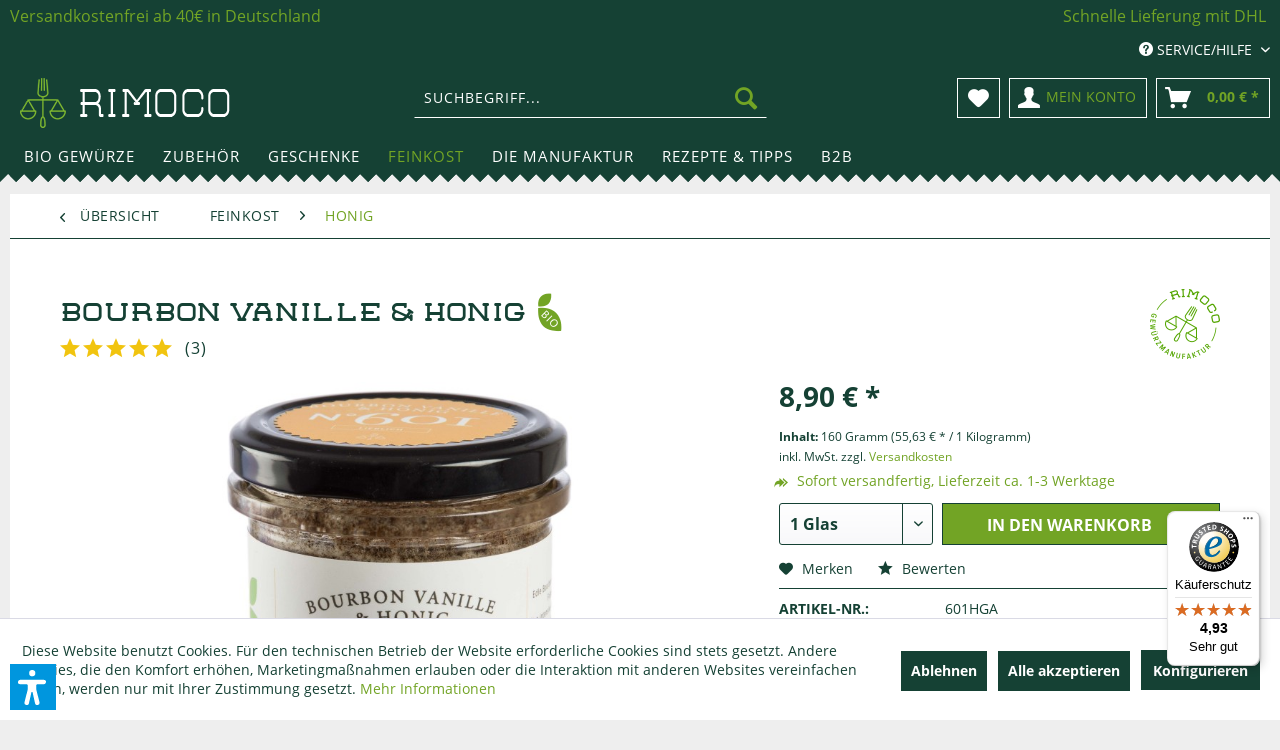

--- FILE ---
content_type: text/html; charset=UTF-8
request_url: https://www.rimoco.de/feinkost/honig/bourbon-vanille-honig
body_size: 32592
content:
<!DOCTYPE html> <html class="no-js" lang="de" itemscope="itemscope" itemtype="https://schema.org/WebPage"> <head> <meta charset="utf-8"> <link rel="dns-prefetch" href="https://spice.rimoco.de/" crossorigin> <link rel="preconnect" href="https://spice.rimoco.de/" crossorigin> <link rel="preload" href="https://spice.rimoco.de/themes/Frontend/Rimoco/frontend/_public/src/fonts/shopware/shopware.woff2" as="font" type="font/woff2" crossorigin> <link rel="dns-prefetch" href="https://www.googletagmanager.com/" crossorigin> <link rel="preconnect" href="https://www.googletagmanager.com/" crossorigin> <link rel="dns-prefetch" href="https://www.google-analytics.com/" crossorigin> <link rel="preconnect" href="https://www.google-analytics.com/" crossorigin> <link rel="dns-prefetch" href="https://stats.g.doubleclick.net/" crossorigin> <link rel="preconnect" href="https://stats.g.doubleclick.net/" crossorigin> <meta name="author" content="" /> <meta name="robots" content="index,follow" /> <meta name="revisit-after" content="15 days" /> <meta name="keywords" content="honig, Bourbon Vanille, Vanille Honig, vanillehonig, gewürze, gewürzhonig, deutscher Honig, Madagaskar, Brotaufstrich " /> <meta name="description" content="Edler Honig trifft echte Bourbon Vanille – perfekt zum Süßen &amp; Verfeinern. Entdecke die Kombination aus Süße &amp; Tiefe. Jetzt probieren!" /> <meta property="og:type" content="product" /> <meta property="og:site_name" content="Rimoco - Die Gewürzmanufaktur." /> <meta property="og:url" content="https://www.rimoco.de/feinkost/honig/bourbon-vanille-honig" /> <meta property="og:title" content="Bourbon Vanille &amp; Honig" /> <meta property="og:description" content="Oh Honey, Honey! Edle Bourbon-Vanille aus Madagaskar veredelt diesen Bio Frühblüten-Honig aus dem schönen Bliesgau. Der intensive Geschmack der…" /> <meta property="og:image" content="https://spice.rimoco.de/media/image/62/b3/3f/601-bio-bourbon-vanille-honig-rimoco-2560px.jpg" /> <meta property="product:brand" content="Rimoco" /> <meta property="product:price" content="8,90" /> <meta property="product:product_link" content="https://www.rimoco.de/feinkost/honig/bourbon-vanille-honig" /> <meta name="twitter:card" content="product" /> <meta name="twitter:site" content="Rimoco - Die Gewürzmanufaktur." /> <meta name="twitter:title" content="Bourbon Vanille &amp; Honig" /> <meta name="twitter:description" content="Oh Honey, Honey! Edle Bourbon-Vanille aus Madagaskar veredelt diesen Bio Frühblüten-Honig aus dem schönen Bliesgau. Der intensive Geschmack der…" /> <meta name="twitter:image" content="https://spice.rimoco.de/media/image/62/b3/3f/601-bio-bourbon-vanille-honig-rimoco-2560px.jpg" /> <meta itemprop="copyrightHolder" content="Rimoco - Die Gewürzmanufaktur." /> <meta itemprop="copyrightYear" content="2014" /> <meta itemprop="isFamilyFriendly" content="True" /> <meta itemprop="image" content="https://spice.rimoco.de/media/image/68/14/be/rimoco-logo.png" /> <meta name="viewport" content="width=device-width, initial-scale=1.0"> <meta name="mobile-web-app-capable" content="yes"> <meta name="apple-mobile-web-app-title" content="Rimoco - Die Gewürzmanufaktur."> <meta name="apple-mobile-web-app-capable" content="yes"> <meta name="apple-mobile-web-app-status-bar-style" content="default"> <script>(function(w,d,s,l,i){w[l]=w[l]||[];w[l].push({'gtm.start':
new Date().getTime(),event:'gtm.js'});var f=d.getElementsByTagName(s)[0],
j=d.createElement(s),dl=l!='dataLayer'?'&l='+l:'';j.async=true;j.src=
'https://www.googletagmanager.com/gtm.js?id='+i+dl;f.parentNode.insertBefore(j,f);
})(window,document,'script','dataLayer','GTM-NWCQWP9P');</script> <link rel="apple-touch-icon-precomposed" href="https://spice.rimoco.de/media/image/fa/af/5f/apple-touch-icon-180x180.png"> <link rel="shortcut icon" href="https://spice.rimoco.de/media/unknown/db/40/76/favicon581be1eeaac21.ico"> <meta name="msapplication-navbutton-color" content="#72a425" /> <meta name="application-name" content="Rimoco - Die Gewürzmanufaktur." /> <meta name="msapplication-starturl" content="https://www.rimoco.de/" /> <meta name="msapplication-window" content="width=1024;height=768" /> <meta name="msapplication-TileImage" content="https://spice.rimoco.de/media/image/76/c5/f9/mstile-150x150581be1f6b46a1.png"> <meta name="msapplication-TileColor" content="#72a425"> <meta name="theme-color" content="#72a425" /> <link rel="canonical" href="https://www.rimoco.de/feinkost/honig/bourbon-vanille-honig" /> <title itemprop="name">Bourbon Vanille &amp; Honig – Fein &amp; Aromatisch | Rimoco</title> <link href="/web/cache/1760949759_16995799ebe0bf9180f00692de3b71da.css" media="all" rel="stylesheet" type="text/css" /> <script>var bilobaGtagjsConfig = window.bilobaGtagjsConfig = {"respect_dnt":false,"enabled":true,"currency":"EUR","gaw_id":"","gaw_conversion_id":"AW-976644392\/QAuWCJ-Oq14QqNLZ0QM","ga_id":"G-D64L2FBYCZ","ga_optout":true,"ga_anonymizeip":true,"currentConsentManager":"shopwareCookieConsentManager","dataAttributeForCustomConsentManagers":null,"enable_advanced_conversion_data":true,"google_business_vertical":"retail","debug_mode_enabled":false,"cookie_note_mode":1,"show_cookie_note":true};</script> <script>
// Disable tracking if the opt-out cookie exists.
var gaDisableStr = 'ga-disable-G-D64L2FBYCZ';
if (document.cookie.indexOf(gaDisableStr + '=true') > -1) {
window[gaDisableStr] = true;
}
// Opt-out function
function gaOptout() {
document.cookie = gaDisableStr + '=true; expires=Thu, 31 Dec 2199 23:59:59 UTC; path=/';
window[gaDisableStr] = true;
}
var bilobaGoogleGtagjs = {
isCookieAllowed: function() {
// Check if third partie consent manager is used and return true
if((window.bilobaGtagjsConfig.currentConsentManager == "cookieBot") || (window.bilobaGtagjsConfig.currentConsentManager == "UserCentrics") || (window.bilobaGtagjsConfig.currentConsentManager == "CCM19") || (window.bilobaGtagjsConfig.currentConsentManager == "CMP") || (window.bilobaGtagjsConfig.currentConsentManager == "cookieFirst")) {
return true;
}
if(document.cookie.indexOf('cookieDeclined=1') !== -1) {
return false;
}
if(document.cookie.indexOf('allowCookie=1') !== -1) {
return true;
}
return document.cookie.indexOf('"name":"biloba_google_gtagjs","active":true') !== -1;
},
isDntValid: function() {
if(bilobaGtagjsConfig.respect_dnt == false) {
return true;
}
// check if dnt is available
if (window.doNotTrack || navigator.doNotTrack || navigator.msDoNotTrack) {
// check if dnt is active
if (window.doNotTrack == "1" || navigator.doNotTrack == "yes" || navigator.doNotTrack == "1" || navigator.msDoNotTrack == "1") {
return false;
}
}
return true;
},
isOptout: function() {
var gaDisableStr = 'ga-disable-' + bilobaGtagjsConfig.ga_id;
if (document.cookie.indexOf(gaDisableStr + '=true') > -1) {
return true;
}
return false;
},
shouldLoad: function() {
return this.isCookieAllowed() && this.isDntValid() && !this.isOptout();
},
loadJs: function(){
var script = document.createElement('script');
// Check if third party Consent Manager is used
if(window.bilobaGtagjsConfig.currentConsentManager == "cookieBot") {
// Set type to text/plain
script.setAttribute('type', 'text/plain');
// Check if expert mode has a value
if(window.bilobaGtagjsConfig.dataAttributeForCustomConsentManagers) {
// Set the dataattribute
script.setAttribute('data-cookieconsent', window.bilobaGtagjsConfig.dataAttributeForCustomConsentManagers);
}else {
// Set the default dataattribute to marketing
script.setAttribute('data-cookieconsent', 'marketing');
}
}else if(window.bilobaGtagjsConfig.currentConsentManager == "UserCentrics") {
// Set type to text/plain
script.setAttribute('type', 'text/plain');
// Check if expert mode has a value
if(window.bilobaGtagjsConfig.dataAttributeForCustomConsentManagers) {
// Set the dataattribute
script.setAttribute('data-usercentrics', window.bilobaGtagjsConfig.dataAttributeForCustomConsentManagers);
}else {
// Set the default dataattribute to marketing
script.setAttribute('data-usercentrics', 'Google Analytics');
}
// If we use CookieFirst
}else if(window.bilobaGtagjsConfig.currentConsentManager == "cookieFirst") {
// Set type to text/plain
script.setAttribute('type', 'text/plain');
// Check if expert mode has a value
if(window.bilobaGtagjsConfig.dataAttributeForCustomConsentManagers) {
// Set the dataattribute
script.setAttribute('data-cookiefirst-category', window.bilobaGtagjsConfig.dataAttributeForCustomConsentManagers);
}else {
// Set the default dataattribute to advertising
script.setAttribute('data-cookiefirst-category', 'advertising');
}
}else if(window.bilobaGtagjsConfig.currentConsentManager == "CCM19") {
// Set type to text/plain
script.setAttribute('type', 'text/x-ccm-loader');
}else if(window.bilobaGtagjsConfig.currentConsentManager == "CMP") {
// Set type to text/plain
script.setAttribute('type', 'text/plain');
// Set the dataattribute
script.setAttribute('data-cmp-vendor', "s26");
// Adding class name
script.setAttribute('class' , "cmplazyload");
}else {
script.setAttribute('type', 'text/javascript');
}
// script.setAttribute('type', 'text/javascript');
script.setAttribute('src', 'https://www.googletagmanager.com/gtag/js?id=' + (bilobaGtagjsConfig.ga_id ? bilobaGtagjsConfig.ga_id : bilobaGtagjsConfig.gaw_id));
document.getElementsByTagName('head')[0].appendChild(script);
},
// consent update event
consentGranted: function() {
gtag('consent', 'update', {
'ad_storage': 'granted',
'analytics_storage': 'granted'
});
},
isGA4ID: function() {
return bilobaGtagjsConfig.ga_id.startsWith("G");
}
};
window.dataLayer = window.dataLayer || [];
function gtag(){window.dataLayer.push(arguments)};
// LoadJS when the page is loading
if(bilobaGoogleGtagjs.shouldLoad()) {
if((((bilobaGtagjsConfig.ga_id !== '' && bilobaGtagjsConfig.ga_id !== null ) && (bilobaGtagjsConfig.gaw_id !== '' && bilobaGtagjsConfig.gaw_id !== null ))
|| ((bilobaGtagjsConfig.ga_id !== '' && bilobaGtagjsConfig.ga_id !== null )
|| (bilobaGtagjsConfig.gaw_id !== '' && bilobaGtagjsConfig.gaw_id !== null ))) && !bilobaGoogleGtagjs.isOptout()) {
bilobaGoogleGtagjs.loadJs();
}
gtag('consent', 'update', {
'ad_storage': 'granted',
'analytics_storage': 'granted'
});
}else {
// If Cookie consent is given update storages
gtag('consent', 'default', {
'ad_storage': 'denied',
'analytics_storage': 'denied'
});
}
gtag('js', new Date());
gtag('config', 'G-D64L2FBYCZ', {'anonymize_ip': true, 'send_page_view': false});
gtag('event', 'page_view');
gtag('event', 'view_item', {
"currency": "EUR",
"items": [{
"item_id": "601HGA",
"item_name": "Bourbon Vanille &amp; Honig",
"item_brand": "Rimoco",
"item_category": "Honig",
"quantity": 1,
"price":  8.90,
"google_business_vertical": "retail",
}]
});
</script> <script>var dv_accessibility_options = {"language":"de","standardToolPosition":6,"openToolKey":"ctrlQ","filters":{"height":"","displayBlock":".cart--amount,.cart--display,.cart--quantity","lineHeight":".account--display,.filter-panel--title,.navigation--signin-btn,.cart--amount,.cookie-permission--decline-button,.cookie-permission--configure-button,.cart--display","wrapInput":".main-search--form"},"enabledModules":{"keyboardNav":"1","contrast":"1","highlightLinks":"1","biggerText":"1","textSpacing":"1","legibleFonts":"1","bigCursor":"1","readingGuide":"1","tooltips":"1","pauseAnimations":"1"},"enableResetButton":"1","enablePageStructureButton":"1","enablePositionButton":"1","moduleKeyboardNav":{"frameColor":"#ff0000"},"moduleContrast":{"useInverseColors":"1","useDarkContrast":"1","useLightContrast":"1","useDesaturate":"1"},"moduleHighlightLinks":{"color":"#ffff00","background":"#00d1113a","highlightColor":"#000000"},"moduleLegibleFonts":["dvaccess-legible-fonts","dvaccess-legible-fonts-1"],"moduleBigCursor":{"imageURL":"[data-uri]"},"moduleReadingGuide":{"color":"#ff0000","background":"#000000","readingGuideColor":"#ff0000"},"snippets":{"copyright":"powered by <a href=https://designverign.de target=_blank rel=noopener title=designverign>designverign</a>","app.toggle.label":"Accessibility Tool ausklappen","menu.title":"Barrierefrei Hilfswerkzeuge","menu.button.move":"Icon verschieben","menu.button.page-structure":"Seiten-Struktur","menu.button.reset":"Zur\u00fccksetzen","menu.header.headers":"\u00dcberschriften","menu.header.landmarks":"Landmarks","menu.header.links":"Links","menu.position.left-top":"links oben","menu.position.left-center":"links zentriert","menu.position.left-bottom":"links unten","menu.position.right-top":"rechts oben","menu.position.right-center":"rechts mitte","menu.position.right-bottom":"rechts unten","menu.position.center-top":"mitte oben","menu.position.center-bottom":"mitte unten","module.button.bigger-text":"Gr\u00f6\u00dferer Text","module.button.bigger-text.0":"Gr\u00f6\u00dferer Text","module.button.bigger-text.1":"Gr\u00f6\u00dferer Text","module.button.bigger-text.2":"Gr\u00f6\u00dferer Text","module.button.bigger-text.3":"Gr\u00f6\u00dferer Text","module.button.cursor":"Mauszeiger","module.button.cursor.0":"Gro\u00dfer Mauszeiger","module.button.contrast":"Kontrast +","module.button.contrast.0":"Invertierte Farben","module.button.contrast.1":"Dunkler Kontrast","module.button.contrast.2":"Heller Kontrast","module.button.contrast.3":"Schwarz-Wei\u00df","module.button.highlight-links":"Links hervorheben","module.button.keyboard-nav":"Navigation per Tab-Taste","module.button.legible-fonts":"Schriftart","module.button.legible-fonts.0":"Lesbare Schriftart","module.button.legible-fonts.1":"Legasthenie freundlich","module.button.pause-animations":"Animationen pausieren","module.button.pause-animations.0":"Animationen abspielen","module.button.reading-guide":"Lese-F\u00fchrung","module.button.reading-guide.0":"Lese-F\u00fchrung","module.button.reading-guide.1":"Lese-F\u00fchrung","module.button.reading-guide.modal-title":"Hinweis","module.button.reading-guide.modal-text":"Tippen Sie kurz auf dem Bildschirm um die Lesef\u00fchrung auszurichten.","module.button.reading-guide.modal-button-text":"Verstanden","module.button.text-spacing":"Zeichen-Abstand","module.button.text-spacing.0":"Kleiner Abstand","module.button.text-spacing.1":"Moderater Abstand","module.button.text-spacing.2":"Gro\u00dfer Abstand","module.button.tooltips":"Zus\u00e4tzliche Beschreibung"},"reloadOnXHR":false};</script> <link href="/custom/plugins/VerignDvAccessibility/Resources/public/css/dvaccess.min.css" media="all" rel="stylesheet" type="text/css" /> <link href="/custom/plugins/VerignDvAccessibility/Resources/public/css/shopwareaccess.css" media="all" rel="stylesheet" type="text/css" /> </head> <body class=" is--ctl-detail is--act-index is--cat-current-356 is--article-226" > <div data-paypalUnifiedMetaDataContainer="true" data-paypalUnifiedRestoreOrderNumberUrl="https://www.rimoco.de/widgets/PaypalUnifiedOrderNumber/restoreOrderNumber" class="is--hidden"> </div> <noscript><iframe src="https://www.googletagmanager.com/ns.html?id=GTM-NWCQWP9P" height="0" width="0" style="display:none;visibility:hidden"></iframe></noscript> <input type="hidden" id="shopsyKlaviyoData" data-klaviyoApiKey="UrJ22c" data-cookieRequired="1" data-trackingMethod="javascript" data-trackViewedCart="1" data-backInStockSuccess="" data-controller="detail" data-action="index" data-customerEmail="" data-customerFirstname="" data-customerLastname="" data-customerBirthday="" data-customerPhoneNumber="" data-customerNewsletter="" data-corporateCustomer="" data-customerGroup="" data-articleName="Bourbon Vanille &amp; Honig" data-articleOrderNumber="601HGA" data-articleDetailsId="711" data-mainImage="https://spice.rimoco.de/media/image/62/b3/3f/601-bio-bourbon-vanille-honig-rimoco-2560px.jpg" data-url="https://www.rimoco.de/feinkost/honig/bourbon-vanille-honig?c=356" data-categoryName="" data-supplierName="Rimoco" data-priceNumeric="8.9" data-bruttoPrice="" data-priceNetNumeric="" data-amountNumeric="" data-sAmount="" data-productUrl="https://www.rimoco.de/ShopsyKlaviyo/getProductData" data-shopName="" data-shippingCosts="" data-sOrderNumber="" data-basketUrl="" data-sBasketJson="" data-basketContentDropshippingJson="" data-getEmailUrl="https://www.rimoco.de/ShopsyKlaviyo/getEmail" > <input type="hidden" name="sBitGlobalCurrency" value="EUR"/> <input type="hidden" name="sGoogleBussinessVertical" value="retail"/> <div class="page-wrap"> <noscript class="noscript-main"> <div class="alert is--warning"> <div class="alert--icon"> <i class="icon--element icon--warning"></i> </div> <div class="alert--content"> Um Rimoco&#x20;-&#x20;Die&#x20;Gew&#xFC;rzmanufaktur. in vollem Umfang nutzen zu k&ouml;nnen, empfehlen wir Ihnen Javascript in Ihrem Browser zu aktiveren. </div> </div> </noscript> <header class="header-main"> <div class="emz-conversion-header" style="display: block;background-color: #154134;color: #FFFFFF;font-size: 16px;"> <div class="container" style="background-color: #154134;"> <div class="emz-conversion-desktop"> <div class="emz-conversion-header-column" style="width: calc(50% - 4px);text-align: ;"> <a href="/versand-und-zahlungsarten">Versandkostenfrei ab 40€ in Deutschland</a> </div> <div class="emz-conversion-header-column" style="width: calc(50% - 4px);"> <i class="fa-regular fa-heart"></i> <a href="/versand-und-zahlungsarten">Schnelle Lieferung mit DHL</a> </div> </div> <div class="emz-conversion-tablet"> <div class="emz-conversion-header-column" style="width: calc(100% - 3px);text-align: center;"> <a href="/versand-und-zahlungsarten">Versandkostenfrei ab 40€ in Deutschland</a> </div> </div> <div class="emz-conversion-mobile"> <div class="emz-conversion-header-column" style="width: 100%;text-align: center;"> <a href="/versand-und-zahlungsarten">Versandkostenfrei ab 40€ in Deutschland</a> </div> </div> </div> </div> <div class="top-bar"> <div class="container block-group"> <nav class="top-bar--navigation block" role="menubar"> <div class="navigation--entry entry--service has--drop-down" role="menuitem" aria-haspopup="true" data-drop-down-menu="true"> <i class="icon--service"></i> Service/Hilfe <ul class="service--list is--rounded" role="menu"> <li class="service--entry" role="menuitem"> <a class="service--link" rel="nofollow" href="https://www.rimoco.de/kontaktformular" title="Kontakt" target="_self"> Kontakt </a> </li> <li class="service--entry" role="menuitem"> <a class="service--link" rel="nofollow" href="https://www.rimoco.de/hilfe-support" title="Hilfe | Support" > Hilfe | Support </a> </li> <li class="service--entry" role="menuitem"> <a class="service--link" rel="nofollow" href="https://www.rimoco.de/versand-und-zahlungsarten" title="Versand und Zahlungsarten" > Versand und Zahlungsarten </a> </li> <li class="service--entry" role="menuitem"> <a class="service--link" rel="nofollow" href="javascript:openCookieConsentManager()" title="Cookie-Einstellungen" target="_parent"> Cookie-Einstellungen </a> </li> </ul> </div> </nav> </div> </div> <div class="container header--navigation"> <div class="logo-main block-group" role="banner"> <div class="logo--shop block"> <a class="logo--link" href="https://www.rimoco.de/" title="Rimoco - Die Gewürzmanufaktur. - zur Startseite wechseln"> <img src="[data-uri]" alt="Rimoco - Die Gewürzmanufaktur. - zur Startseite wechseln" /> </a> </div> <script type="application/ld+json">
{
"@context" : "http://schema.org",
"@type" : "Organization",
"name" : "Rimoco",
"url" : "https://www.rimoco.de/",
"sameAs" : [
"https://www.facebook.com/RimocoManufaktur/",
"https://www.instagram.com/rimoco_gewuerzmanufaktur/",
"https://twitter.com/_rimoco_"
],
"address": {
"@type": "PostalAddress",
"streetAddress": "Talstraße 48",
"addressRegion": "Saarbrücken",
"postalCode": "66119",
"addressCountry": "Germany"
}
}
</script> </div> <nav class="shop--navigation block-group"> <ul class="navigation--list block-group" role="menubar"> <li class="navigation--entry entry--menu-left" role="menuitem"> <a class="entry--link entry--trigger btn is--icon-left" href="#offcanvas--left" data-offcanvas="true" data-offCanvasSelector=".sidebar-main" aria-label="Menü"> <i class="icon--menu"></i> Menü </a> </li> <li class="navigation--entry entry--search" role="menuitem" data-search="true" aria-haspopup="true" data-minLength="3"> <a class="btn entry--link entry--trigger" href="#show-hide--search" title="Suche anzeigen / schließen" aria-label="Suche anzeigen / schließen"> <i class="icon--search"></i> <span class="search--display">Suchen</span> </a> <form action="/search" method="get" class="main-search--form"> <input type="search" name="sSearch" aria-label="Suchbegriff..." class="main-search--field" autocomplete="off" autocapitalize="off" placeholder="Suchbegriff..." maxlength="30" /> <button type="submit" class="main-search--button" aria-label="Suchen"> <i class="icon--search"></i> <span class="main-search--text">Suchen</span> </button> <div class="form--ajax-loader">&nbsp;</div> </form> <div class="main-search--results"></div> </li> <li class="navigation--entry entry--notepad" role="menuitem"> <a href="https://www.rimoco.de/note" rel="nofollow" title="Merkzettel" class="btn"> <i class="icon--heart"></i> </a> </li> <li class="navigation--entry entry--account" role="menuitem"> <a href="https://www.rimoco.de/account" rel="nofollow" title="Mein Konto" class="btn is--icon-left entry--link account--link"> <i class="icon--account"></i> <span class="account--display"> Mein Konto </span> </a> </li> <li class="navigation--entry entry--cart" role="menuitem"> <a class="btn is--icon-left cart--link" rel="nofollow" href="https://www.rimoco.de/checkout/cart" title="Warenkorb"> <span class="cart--display"> Warenkorb </span> <span class="badge is--primary is--minimal cart--quantity is--hidden">0</span> <i class="icon--basket"></i> <span class="cart--amount"> 0,00&nbsp;&euro; * </span> </a> <div class="ajax-loader">&nbsp;</div> </li> </ul> </nav> <div class="container--ajax-cart" data-collapse-cart="true" data-displayMode="offcanvas"></div> </div> </header> <nav class="navigation-main"> <div class="container" data-menu-scroller="true" data-listSelector=".navigation--list.container" data-viewPortSelector=".navigation--list-wrapper"> <div class="navigation--list-wrapper"> <ul class="navigation--list container" role="menubar" itemscope="itemscope" itemtype="https://schema.org/SiteNavigationElement"> <li class="navigation--entry" role="menuitem"><a class="navigation--link" href="https://www.rimoco.de/bio-gewuerze/" title="Bio Gewürze" aria-label="Bio Gewürze" itemprop="url"><span itemprop="name">Bio Gewürze</span></a></li><li class="navigation--entry" role="menuitem"><a class="navigation--link" href="https://www.rimoco.de/zubehoer/" title="Zubehör" aria-label="Zubehör" itemprop="url"><span itemprop="name">Zubehör</span></a></li><li class="navigation--entry" role="menuitem"><a class="navigation--link" href="https://www.rimoco.de/geschenke/" title="Geschenke" aria-label="Geschenke" itemprop="url"><span itemprop="name">Geschenke</span></a></li><li class="navigation--entry is--active" role="menuitem"><a class="navigation--link is--active" href="https://www.rimoco.de/feinkost/" title="Feinkost" aria-label="Feinkost" itemprop="url"><span itemprop="name">Feinkost</span></a></li><li class="navigation--entry" role="menuitem"><a class="navigation--link" href="https://www.rimoco.de/die-manufaktur/" title="Die Manufaktur" aria-label="Die Manufaktur" itemprop="url"><span itemprop="name">Die Manufaktur</span></a></li><li class="navigation--entry" role="menuitem"><a class="navigation--link" href="https://www.rimoco.de/rezepte-tipps/" title="Rezepte & Tipps" aria-label="Rezepte & Tipps" itemprop="url"><span itemprop="name">Rezepte & Tipps</span></a></li><li class="navigation--entry" role="menuitem"><a class="navigation--link" href="https://www.rimoco.de/b2b/" title="B2B" aria-label="B2B" itemprop="url"><span itemprop="name">B2B</span></a></li> </ul> </div> <div class="advanced-menu" data-advanced-menu="true" data-hoverDelay="200"> <div class="menu--container"> <div class="button-container"> <a href="https://www.rimoco.de/bio-gewuerze/" class="button--category" aria-label="Zur Kategorie Bio Gewürze" title="Zur Kategorie Bio Gewürze"> <i class="icon--arrow-right"></i> Zur Kategorie Bio Gewürze </a> <span class="button--close"> <i class="icon--cross"></i> </span> </div> <div class="content--wrapper has--content has--teaser"> <ul class="menu--list menu--level-0 columns--2" style="width: 50%;"> <li class="menu--list-item item--level-0" style="width: 100%"> <a href="https://www.rimoco.de/bio-gewuerze/gewuerzmischungen/" class="menu--list-item-link" aria-label="Gewürzmischungen" title="Gewürzmischungen">Gewürzmischungen</a> </li> <li class="menu--list-item item--level-0" style="width: 100%"> <a href="https://www.rimoco.de/bio-gewuerze/pfeffer/" class="menu--list-item-link" aria-label="Pfeffer" title="Pfeffer">Pfeffer</a> </li> <li class="menu--list-item item--level-0" style="width: 100%"> <a href="https://www.rimoco.de/bio-gewuerze/curry/" class="menu--list-item-link" aria-label="Curry" title="Curry">Curry</a> </li> <li class="menu--list-item item--level-0" style="width: 100%"> <a href="https://www.rimoco.de/bio-gewuerze/salze/" class="menu--list-item-link" aria-label="Salze" title="Salze">Salze</a> </li> <li class="menu--list-item item--level-0" style="width: 100%"> <a href="https://www.rimoco.de/bio-gewuerze/kraeuter/" class="menu--list-item-link" aria-label="Kräuter" title="Kräuter">Kräuter</a> </li> <li class="menu--list-item item--level-0" style="width: 100%"> <a href="https://www.rimoco.de/bio-gewuerze/paprika/" class="menu--list-item-link" aria-label="Paprika" title="Paprika">Paprika</a> </li> <li class="menu--list-item item--level-0" style="width: 100%"> <a href="https://www.rimoco.de/bio-gewuerze/chili/" class="menu--list-item-link" aria-label="Chili" title="Chili">Chili</a> </li> <li class="menu--list-item item--level-0" style="width: 100%"> <a href="https://www.rimoco.de/bio-gewuerze/einzelgewuerze/" class="menu--list-item-link" aria-label="Einzelgewürze" title="Einzelgewürze">Einzelgewürze</a> </li> <li class="menu--list-item item--level-0" style="width: 100%"> <a href="https://www.rimoco.de/bio-gewuerze/zucker/" class="menu--list-item-link" aria-label="Zucker" title="Zucker">Zucker</a> </li> <li class="menu--list-item item--level-0" style="width: 100%"> <a href="https://www.rimoco.de/bio-gewuerze/passt-zu/" class="menu--list-item-link" aria-label="Passt zu" title="Passt zu">Passt zu</a> </li> <li class="menu--list-item item--level-0" style="width: 100%"> <a href="https://www.rimoco.de/bio-gewuerze/laenderkuechen/" class="menu--list-item-link" aria-label="Länderküchen" title="Länderküchen">Länderküchen</a> </li> </ul> <div class="menu--delimiter" style="right: 50%;"></div> <div class="menu--teaser" style="width: 50%;"> <div class="teaser--headline">Feinste Bio Gewürze & Kräuter – unsere gesamte Auswahl</div> <div class="teaser--text"> Entdecke unser gesamtes Sortiment an Bio Gewürzen, Gewürzmischungen , Kräutern und Pfeffern &nbsp;– sorgfältig ausgewählt und in unserer Manufaktur in Saarbrücken frisch verarbeitet. Ob Einzelgewürz oder kreative Mischung: Stöbere durch... <a class="teaser--text-link" href="https://www.rimoco.de/bio-gewuerze/" title="mehr erfahren"> mehr erfahren </a> </div> </div> </div> </div> <div class="menu--container"> <div class="button-container"> <a href="https://www.rimoco.de/zubehoer/" class="button--category" aria-label="Zur Kategorie Zubehör" title="Zur Kategorie Zubehör"> <i class="icon--arrow-right"></i> Zur Kategorie Zubehör </a> <span class="button--close"> <i class="icon--cross"></i> </span> </div> <div class="content--wrapper has--content has--teaser"> <ul class="menu--list menu--level-0 columns--2" style="width: 50%;"> <li class="menu--list-item item--level-0" style="width: 100%"> <a href="https://www.rimoco.de/zubehoer/gewuerzdosen-teedosen/" class="menu--list-item-link" aria-label="Gewürzdosen &amp; Teedosen" title="Gewürzdosen &amp; Teedosen">Gewürzdosen & Teedosen</a> </li> <li class="menu--list-item item--level-0" style="width: 100%"> <a href="https://www.rimoco.de/zubehoer/muehlen-moerser/" class="menu--list-item-link" aria-label="Mühlen &amp; Mörser" title="Mühlen &amp; Mörser">Mühlen & Mörser</a> </li> <li class="menu--list-item item--level-0" style="width: 100%"> <a href="https://www.rimoco.de/zubehoer/gewuerzregal/" class="menu--list-item-link" aria-label="Gewürzregal" title="Gewürzregal">Gewürzregal</a> </li> <li class="menu--list-item item--level-0" style="width: 100%"> <a href="https://www.rimoco.de/zubehoer/kochbuecher/" class="menu--list-item-link" aria-label="Kochbücher" title="Kochbücher">Kochbücher</a> </li> </ul> <div class="menu--delimiter" style="right: 50%;"></div> <div class="menu--teaser" style="width: 50%;"> <div class="teaser--headline">Edle Geschenke & hochwertiges Zubehör für Gewürze </div> <div class="teaser--text"> Von eleganten Gewürzmühlen über praktische Gewürzdosen &nbsp;bis zu Pfeffermühlen - wir bieten das perfekte Zubehör, um deine Gewürze stilvoll zu präsentieren und deine kulinarischen Kreationen auf das nächste Level zu heben. <a class="teaser--text-link" href="https://www.rimoco.de/zubehoer/" title="mehr erfahren"> mehr erfahren </a> </div> </div> </div> </div> <div class="menu--container"> <div class="button-container"> <a href="https://www.rimoco.de/geschenke/" class="button--category" aria-label="Zur Kategorie Geschenke" title="Zur Kategorie Geschenke"> <i class="icon--arrow-right"></i> Zur Kategorie Geschenke </a> <span class="button--close"> <i class="icon--cross"></i> </span> </div> <div class="content--wrapper has--content has--teaser"> <ul class="menu--list menu--level-0 columns--2" style="width: 50%;"> <li class="menu--list-item item--level-0" style="width: 100%"> <a href="https://www.rimoco.de/geschenke/gutscheine/" class="menu--list-item-link" aria-label="Gutscheine" title="Gutscheine">Gutscheine</a> </li> <li class="menu--list-item item--level-0" style="width: 100%"> <a href="https://www.rimoco.de/geschenke/geschenkverpackung/" class="menu--list-item-link" aria-label="Geschenkverpackung" title="Geschenkverpackung">Geschenkverpackung</a> </li> <li class="menu--list-item item--level-0" style="width: 100%"> <a href="https://www.rimoco.de/geschenke/gewuerzsets/" class="menu--list-item-link" aria-label="Gewürzsets" title="Gewürzsets">Gewürzsets</a> </li> <li class="menu--list-item item--level-0" style="width: 100%"> <a href="https://www.rimoco.de/geschenke/kochbuecher-mit-gewuerzset/" class="menu--list-item-link" aria-label="Kochbücher mit Gewürzset" title="Kochbücher mit Gewürzset">Kochbücher mit Gewürzset</a> </li> <li class="menu--list-item item--level-0" style="width: 100%"> <a href="https://www.rimoco.de/geschenke/gewuerzseminare/" class="menu--list-item-link" aria-label="Gewürzseminare" title="Gewürzseminare">Gewürzseminare</a> </li> </ul> <div class="menu--delimiter" style="right: 50%;"></div> <div class="menu--teaser" style="width: 50%;"> <div class="teaser--headline">Feine Geschenke für alle Anlässe</div> <div class="teaser--text"> Verschenke Freude und kulinarische Inspiration mit hochwertigen Gewürzmischungen. Verleihe jedem Gericht eine persönliche Note und erlebe kulinarische Abenteuer. <a class="teaser--text-link" href="https://www.rimoco.de/geschenke/" title="mehr erfahren"> mehr erfahren </a> </div> </div> </div> </div> <div class="menu--container"> <div class="button-container"> <a href="https://www.rimoco.de/feinkost/" class="button--category" aria-label="Zur Kategorie Feinkost" title="Zur Kategorie Feinkost"> <i class="icon--arrow-right"></i> Zur Kategorie Feinkost </a> <span class="button--close"> <i class="icon--cross"></i> </span> </div> <div class="content--wrapper has--content has--teaser"> <ul class="menu--list menu--level-0 columns--2" style="width: 50%;"> <li class="menu--list-item item--level-0" style="width: 100%"> <a href="https://www.rimoco.de/feinkost/tee-kaffee/" class="menu--list-item-link" aria-label="Tee &amp; Kaffee" title="Tee &amp; Kaffee">Tee & Kaffee</a> </li> <li class="menu--list-item item--level-0" style="width: 100%"> <a href="https://www.rimoco.de/feinkost/trinkschokolade/" class="menu--list-item-link" aria-label="Trinkschokolade" title="Trinkschokolade">Trinkschokolade</a> </li> <li class="menu--list-item item--level-0" style="width: 100%"> <a href="https://www.rimoco.de/feinkost/oel-essig/" class="menu--list-item-link" aria-label="Öl &amp; Essig" title="Öl &amp; Essig">Öl & Essig</a> </li> <li class="menu--list-item item--level-0" style="width: 100%"> <a href="https://www.rimoco.de/feinkost/tahina/" class="menu--list-item-link" aria-label="Tahina" title="Tahina">Tahina</a> </li> <li class="menu--list-item item--level-0" style="width: 100%"> <a href="https://www.rimoco.de/feinkost/getraenke/" class="menu--list-item-link" aria-label="Getränke" title="Getränke">Getränke</a> </li> <li class="menu--list-item item--level-0" style="width: 100%"> <a href="https://www.rimoco.de/feinkost/honig/" class="menu--list-item-link" aria-label="Honig" title="Honig">Honig</a> </li> <li class="menu--list-item item--level-0" style="width: 100%"> <a href="https://www.rimoco.de/feinkost/saucen/" class="menu--list-item-link" aria-label="Saucen" title="Saucen">Saucen</a> </li> <li class="menu--list-item item--level-0" style="width: 100%"> <a href="https://www.rimoco.de/feinkost/fermentiertes/" class="menu--list-item-link" aria-label="Fermentiertes" title="Fermentiertes">Fermentiertes</a> </li> <li class="menu--list-item item--level-0" style="width: 100%"> <a href="https://www.rimoco.de/feinkost/weitere/" class="menu--list-item-link" aria-label="Weitere" title="Weitere">Weitere</a> </li> </ul> <div class="menu--delimiter" style="right: 50%;"></div> <div class="menu--teaser" style="width: 50%;"> <div class="teaser--headline">Entdecke Bio-Genuss: Kaffee, Honig & Olivenöl für Feinschmecker</div> <div class="teaser--text"> Stöber durch unsere Feinkost-Schätze und finde echte Highlights für deine Küche! Bei uns gibt es fairen Speciality Coffee und cremiges Sesammus zu entdecken, puren Bio-Honig, der alles ein bisschen süßer macht, und... <a class="teaser--text-link" href="https://www.rimoco.de/feinkost/" title="mehr erfahren"> mehr erfahren </a> </div> </div> </div> </div> <div class="menu--container"> <div class="button-container"> <a href="https://www.rimoco.de/die-manufaktur/" class="button--category" aria-label="Zur Kategorie Die Manufaktur" title="Zur Kategorie Die Manufaktur"> <i class="icon--arrow-right"></i> Zur Kategorie Die Manufaktur </a> <span class="button--close"> <i class="icon--cross"></i> </span> </div> <div class="content--wrapper has--teaser"> <div class="menu--teaser" style="width: 100%;"> <div class="teaser--headline">Die Gewürzmanufaktur im Herzen Saarbrückens</div> <div class="teaser--text"> Erfahre hier mehr über unsere Manufaktur. <a class="teaser--text-link" href="https://www.rimoco.de/die-manufaktur/" title="mehr erfahren"> mehr erfahren </a> </div> </div> </div> </div> <div class="menu--container"> <div class="button-container"> <a href="https://www.rimoco.de/rezepte-tipps/" class="button--category" aria-label="Zur Kategorie Rezepte &amp; Tipps" title="Zur Kategorie Rezepte &amp; Tipps"> <i class="icon--arrow-right"></i> Zur Kategorie Rezepte & Tipps </a> <span class="button--close"> <i class="icon--cross"></i> </span> </div> </div> <div class="menu--container"> <div class="button-container"> <a href="https://www.rimoco.de/b2b/" class="button--category" aria-label="Zur Kategorie B2B" title="Zur Kategorie B2B"> <i class="icon--arrow-right"></i> Zur Kategorie B2B </a> <span class="button--close"> <i class="icon--cross"></i> </span> </div> <div class="content--wrapper has--content has--teaser"> <ul class="menu--list menu--level-0 columns--2" style="width: 50%;"> <li class="menu--list-item item--level-0" style="width: 100%"> <a href="https://www.rimoco.de/b2b/firmengeschenke/" class="menu--list-item-link" aria-label="Firmengeschenke" title="Firmengeschenke">Firmengeschenke</a> </li> <li class="menu--list-item item--level-0" style="width: 100%"> <a href="https://www.rimoco.de/b2b/wiederverkaeufer/" class="menu--list-item-link" aria-label="Wiederverkäufer" title="Wiederverkäufer">Wiederverkäufer</a> </li> <li class="menu--list-item item--level-0" style="width: 100%"> <a href="https://www.rimoco.de/b2b/private-label-lohnabfuellung/" class="menu--list-item-link" aria-label="Private Label &amp; Lohnabfüllung" title="Private Label &amp; Lohnabfüllung">Private Label & Lohnabfüllung</a> </li> <li class="menu--list-item item--level-0" style="width: 100%"> <a href="https://www.rimoco.de/b2b/weiterverarbeitendes-gewerbe/" class="menu--list-item-link" aria-label="Weiterverarbeitendes Gewerbe" title="Weiterverarbeitendes Gewerbe">Weiterverarbeitendes Gewerbe</a> </li> </ul> <div class="menu--delimiter" style="right: 50%;"></div> <div class="menu--teaser" style="width: 50%;"> <div class="teaser--headline">Hier findest du Informationen zu Firmengeschenken, Wiederverkäuferangeboten & Private Labeling</div> <div class="teaser--text"> ✓ Erstklassige Firmengeschenke sind ein Ausdruck Ihrer Wertschätzung gegenüber Mitarbeitern und Kunden.&nbsp; ✓ Für&nbsp;Wiederverkäufer:&nbsp;Machen Sie Ihre Kunden glücklich und bieten Sie ihnen die besten Bio-Gewürze!&nbsp; ✓ Wir bieten... <a class="teaser--text-link" href="https://www.rimoco.de/b2b/" title="mehr erfahren"> mehr erfahren </a> </div> </div> </div> </div> </div> </div> </nav> <section class="content-main container block-group"> <nav class="content--breadcrumb block"> <a class="breadcrumb--button breadcrumb--link" href="https://www.rimoco.de/feinkost/honig/" title="Übersicht"> <i class="icon--arrow-left"></i> <span class="breadcrumb--title">Übersicht</span> </a> <ul class="breadcrumb--list" role="menu" itemscope itemtype="https://schema.org/BreadcrumbList"> <li role="menuitem" class="breadcrumb--entry" itemprop="itemListElement" itemscope itemtype="https://schema.org/ListItem"> <a class="breadcrumb--link" href="https://www.rimoco.de/feinkost/" title="Feinkost" itemprop="item"> <link itemprop="url" href="https://www.rimoco.de/feinkost/" /> <span class="breadcrumb--title" itemprop="name">Feinkost</span> </a> <meta itemprop="position" content="0" /> </li> <li role="none" class="breadcrumb--separator"> <i class="icon--arrow-right"></i> </li> <li role="menuitem" class="breadcrumb--entry is--active" itemprop="itemListElement" itemscope itemtype="https://schema.org/ListItem"> <a class="breadcrumb--link" href="https://www.rimoco.de/feinkost/honig/" title="Honig" itemprop="item"> <link itemprop="url" href="https://www.rimoco.de/feinkost/honig/" /> <span class="breadcrumb--title" itemprop="name">Honig</span> </a> <meta itemprop="position" content="1" /> </li> </ul> </nav> <nav class="product--navigation"> <a href="#" class="navigation--link link--prev"> <div class="link--prev-button"> <span class="link--prev-inner">Zurück</span> </div> <div class="image--wrapper"> <div class="image--container"></div> </div> </a> <a href="#" class="navigation--link link--next"> <div class="link--next-button"> <span class="link--next-inner">Vor</span> </div> <div class="image--wrapper"> <div class="image--container"></div> </div> </a> </nav> <div class="content-main--inner"> <div id='cookie-consent' class='off-canvas is--left block-transition' data-cookie-consent-manager='true'> <div class='cookie-consent--header cookie-consent--close'> Cookie-Einstellungen <i class="icon--arrow-right"></i> </div> <div class='cookie-consent--description'> Diese Website benutzt Cookies, die für den technischen Betrieb der Website erforderlich sind und stets gesetzt werden. Andere Cookies, die den Komfort bei Benutzung dieser Website erhöhen, der Direktwerbung dienen oder die Interaktion mit anderen Websites und sozialen Netzwerken vereinfachen sollen, werden nur mit Ihrer Zustimmung gesetzt. </div> <div class='cookie-consent--configuration'> <div class='cookie-consent--configuration-header'> <div class='cookie-consent--configuration-header-text'>Konfiguration</div> </div> <div class='cookie-consent--configuration-main'> <div class='cookie-consent--group'> <input type="hidden" class="cookie-consent--group-name" value="technical" /> <label class="cookie-consent--group-state cookie-consent--state-input cookie-consent--required"> <input type="checkbox" name="technical-state" class="cookie-consent--group-state-input" disabled="disabled" checked="checked"/> <span class="cookie-consent--state-input-element"></span> </label> <div class='cookie-consent--group-title' data-collapse-panel='true' data-contentSiblingSelector=".cookie-consent--group-container"> <div class="cookie-consent--group-title-label cookie-consent--state-label"> Technisch erforderlich </div> <span class="cookie-consent--group-arrow is-icon--right"> <i class="icon--arrow-right"></i> </span> </div> <div class='cookie-consent--group-container'> <div class='cookie-consent--group-description'> Diese Cookies sind für die Grundfunktionen des Shops notwendig. </div> <div class='cookie-consent--cookies-container'> <div class='cookie-consent--cookie'> <input type="hidden" class="cookie-consent--cookie-name" value="cookieDeclined" /> <label class="cookie-consent--cookie-state cookie-consent--state-input cookie-consent--required"> <input type="checkbox" name="cookieDeclined-state" class="cookie-consent--cookie-state-input" disabled="disabled" checked="checked" /> <span class="cookie-consent--state-input-element"></span> </label> <div class='cookie--label cookie-consent--state-label'> "Alle Cookies ablehnen" Cookie </div> </div> <div class='cookie-consent--cookie'> <input type="hidden" class="cookie-consent--cookie-name" value="allowCookie" /> <label class="cookie-consent--cookie-state cookie-consent--state-input cookie-consent--required"> <input type="checkbox" name="allowCookie-state" class="cookie-consent--cookie-state-input" disabled="disabled" checked="checked" /> <span class="cookie-consent--state-input-element"></span> </label> <div class='cookie--label cookie-consent--state-label'> "Alle Cookies annehmen" Cookie </div> </div> <div class='cookie-consent--cookie'> <input type="hidden" class="cookie-consent--cookie-name" value="shop" /> <label class="cookie-consent--cookie-state cookie-consent--state-input cookie-consent--required"> <input type="checkbox" name="shop-state" class="cookie-consent--cookie-state-input" disabled="disabled" checked="checked" /> <span class="cookie-consent--state-input-element"></span> </label> <div class='cookie--label cookie-consent--state-label'> Ausgewählter Shop </div> </div> <div class='cookie-consent--cookie'> <input type="hidden" class="cookie-consent--cookie-name" value="csrf_token" /> <label class="cookie-consent--cookie-state cookie-consent--state-input cookie-consent--required"> <input type="checkbox" name="csrf_token-state" class="cookie-consent--cookie-state-input" disabled="disabled" checked="checked" /> <span class="cookie-consent--state-input-element"></span> </label> <div class='cookie--label cookie-consent--state-label'> CSRF-Token </div> </div> <div class='cookie-consent--cookie'> <input type="hidden" class="cookie-consent--cookie-name" value="cookiePreferences" /> <label class="cookie-consent--cookie-state cookie-consent--state-input cookie-consent--required"> <input type="checkbox" name="cookiePreferences-state" class="cookie-consent--cookie-state-input" disabled="disabled" checked="checked" /> <span class="cookie-consent--state-input-element"></span> </label> <div class='cookie--label cookie-consent--state-label'> Cookie-Einstellungen </div> </div> <div class='cookie-consent--cookie'> <input type="hidden" class="cookie-consent--cookie-name" value="x-cache-context-hash" /> <label class="cookie-consent--cookie-state cookie-consent--state-input cookie-consent--required"> <input type="checkbox" name="x-cache-context-hash-state" class="cookie-consent--cookie-state-input" disabled="disabled" checked="checked" /> <span class="cookie-consent--state-input-element"></span> </label> <div class='cookie--label cookie-consent--state-label'> Individuelle Preise </div> </div> <div class='cookie-consent--cookie'> <input type="hidden" class="cookie-consent--cookie-name" value="slt" /> <label class="cookie-consent--cookie-state cookie-consent--state-input cookie-consent--required"> <input type="checkbox" name="slt-state" class="cookie-consent--cookie-state-input" disabled="disabled" checked="checked" /> <span class="cookie-consent--state-input-element"></span> </label> <div class='cookie--label cookie-consent--state-label'> Kunden-Wiedererkennung </div> </div> <div class='cookie-consent--cookie'> <input type="hidden" class="cookie-consent--cookie-name" value="nocache" /> <label class="cookie-consent--cookie-state cookie-consent--state-input cookie-consent--required"> <input type="checkbox" name="nocache-state" class="cookie-consent--cookie-state-input" disabled="disabled" checked="checked" /> <span class="cookie-consent--state-input-element"></span> </label> <div class='cookie--label cookie-consent--state-label'> Kundenspezifisches Caching </div> </div> <div class='cookie-consent--cookie'> <input type="hidden" class="cookie-consent--cookie-name" value="paypal-cookies" /> <label class="cookie-consent--cookie-state cookie-consent--state-input cookie-consent--required"> <input type="checkbox" name="paypal-cookies-state" class="cookie-consent--cookie-state-input" disabled="disabled" checked="checked" /> <span class="cookie-consent--state-input-element"></span> </label> <div class='cookie--label cookie-consent--state-label'> PayPal-Zahlungen </div> </div> <div class='cookie-consent--cookie'> <input type="hidden" class="cookie-consent--cookie-name" value="session" /> <label class="cookie-consent--cookie-state cookie-consent--state-input cookie-consent--required"> <input type="checkbox" name="session-state" class="cookie-consent--cookie-state-input" disabled="disabled" checked="checked" /> <span class="cookie-consent--state-input-element"></span> </label> <div class='cookie--label cookie-consent--state-label'> Session </div> </div> <div class='cookie-consent--cookie'> <input type="hidden" class="cookie-consent--cookie-name" value="dvaccess_settings" /> <label class="cookie-consent--cookie-state cookie-consent--state-input cookie-consent--required"> <input type="checkbox" name="dvaccess_settings-state" class="cookie-consent--cookie-state-input" disabled="disabled" checked="checked" /> <span class="cookie-consent--state-input-element"></span> </label> <div class='cookie--label cookie-consent--state-label'> Speichert Barrierefrei Einstellungen </div> </div> <div class='cookie-consent--cookie'> <input type="hidden" class="cookie-consent--cookie-name" value="currency" /> <label class="cookie-consent--cookie-state cookie-consent--state-input cookie-consent--required"> <input type="checkbox" name="currency-state" class="cookie-consent--cookie-state-input" disabled="disabled" checked="checked" /> <span class="cookie-consent--state-input-element"></span> </label> <div class='cookie--label cookie-consent--state-label'> Währungswechsel </div> </div> </div> </div> </div> <div class='cookie-consent--group'> <input type="hidden" class="cookie-consent--group-name" value="comfort" /> <label class="cookie-consent--group-state cookie-consent--state-input"> <input type="checkbox" name="comfort-state" class="cookie-consent--group-state-input"/> <span class="cookie-consent--state-input-element"></span> </label> <div class='cookie-consent--group-title' data-collapse-panel='true' data-contentSiblingSelector=".cookie-consent--group-container"> <div class="cookie-consent--group-title-label cookie-consent--state-label"> Komfortfunktionen </div> <span class="cookie-consent--group-arrow is-icon--right"> <i class="icon--arrow-right"></i> </span> </div> <div class='cookie-consent--group-container'> <div class='cookie-consent--group-description'> Diese Cookies werden genutzt um das Einkaufserlebnis noch ansprechender zu gestalten, beispielsweise für die Wiedererkennung des Besuchers. </div> <div class='cookie-consent--cookies-container'> <div class='cookie-consent--cookie'> <input type="hidden" class="cookie-consent--cookie-name" value="netzp_address_validator" /> <label class="cookie-consent--cookie-state cookie-consent--state-input"> <input type="checkbox" name="netzp_address_validator-state" class="cookie-consent--cookie-state-input" /> <span class="cookie-consent--state-input-element"></span> </label> <div class='cookie--label cookie-consent--state-label'> Adress-Validierung </div> </div> <div class='cookie-consent--cookie'> <input type="hidden" class="cookie-consent--cookie-name" value="sUniqueID" /> <label class="cookie-consent--cookie-state cookie-consent--state-input"> <input type="checkbox" name="sUniqueID-state" class="cookie-consent--cookie-state-input" /> <span class="cookie-consent--state-input-element"></span> </label> <div class='cookie--label cookie-consent--state-label'> Merkzettel </div> </div> <div class='cookie-consent--cookie'> <input type="hidden" class="cookie-consent--cookie-name" value="store-locator-consent" /> <label class="cookie-consent--cookie-state cookie-consent--state-input"> <input type="checkbox" name="store-locator-consent-state" class="cookie-consent--cookie-state-input" /> <span class="cookie-consent--state-input-element"></span> </label> <div class='cookie--label cookie-consent--state-label'> Store Locator </div> </div> </div> </div> </div> <div class='cookie-consent--group'> <input type="hidden" class="cookie-consent--group-name" value="statistics" /> <label class="cookie-consent--group-state cookie-consent--state-input"> <input type="checkbox" name="statistics-state" class="cookie-consent--group-state-input"/> <span class="cookie-consent--state-input-element"></span> </label> <div class='cookie-consent--group-title' data-collapse-panel='true' data-contentSiblingSelector=".cookie-consent--group-container"> <div class="cookie-consent--group-title-label cookie-consent--state-label"> Statistik & Tracking </div> <span class="cookie-consent--group-arrow is-icon--right"> <i class="icon--arrow-right"></i> </span> </div> <div class='cookie-consent--group-container'> <div class='cookie-consent--cookies-container'> <div class='cookie-consent--cookie'> <input type="hidden" class="cookie-consent--cookie-name" value="adcell" /> <label class="cookie-consent--cookie-state cookie-consent--state-input"> <input type="checkbox" name="adcell-state" class="cookie-consent--cookie-state-input" /> <span class="cookie-consent--state-input-element"></span> </label> <div class='cookie--label cookie-consent--state-label'> Adcell Tracking </div> </div> <div class='cookie-consent--cookie'> <input type="hidden" class="cookie-consent--cookie-name" value="x-ua-device" /> <label class="cookie-consent--cookie-state cookie-consent--state-input"> <input type="checkbox" name="x-ua-device-state" class="cookie-consent--cookie-state-input" /> <span class="cookie-consent--state-input-element"></span> </label> <div class='cookie--label cookie-consent--state-label'> Endgeräteerkennung </div> </div> <div class='cookie-consent--cookie'> <input type="hidden" class="cookie-consent--cookie-name" value="mmFacebookPixel" /> <label class="cookie-consent--cookie-state cookie-consent--state-input"> <input type="checkbox" name="mmFacebookPixel-state" class="cookie-consent--cookie-state-input" /> <span class="cookie-consent--state-input-element"></span> </label> <div class='cookie--label cookie-consent--state-label'> Facebook Pixel </div> </div> <div class='cookie-consent--cookie'> <input type="hidden" class="cookie-consent--cookie-name" value="biloba_google_gtagjs" /> <label class="cookie-consent--cookie-state cookie-consent--state-input"> <input type="checkbox" name="biloba_google_gtagjs-state" class="cookie-consent--cookie-state-input" /> <span class="cookie-consent--state-input-element"></span> </label> <div class='cookie--label cookie-consent--state-label'> Google Analytics / AdWords </div> </div> <div class='cookie-consent--cookie'> <input type="hidden" class="cookie-consent--cookie-name" value="__kla_id" /> <label class="cookie-consent--cookie-state cookie-consent--state-input"> <input type="checkbox" name="__kla_id-state" class="cookie-consent--cookie-state-input" /> <span class="cookie-consent--state-input-element"></span> </label> <div class='cookie--label cookie-consent--state-label'> Klaviyo </div> </div> <div class='cookie-consent--cookie'> <input type="hidden" class="cookie-consent--cookie-name" value="partner" /> <label class="cookie-consent--cookie-state cookie-consent--state-input"> <input type="checkbox" name="partner-state" class="cookie-consent--cookie-state-input" /> <span class="cookie-consent--state-input-element"></span> </label> <div class='cookie--label cookie-consent--state-label'> Partnerprogramm </div> </div> </div> </div> </div> </div> </div> <div class="cookie-consent--save"> <input class="cookie-consent--save-button btn is--primary" type="button" value="Einstellungen speichern" /> </div> </div> <aside class="sidebar-main off-canvas"> <div class="navigation--smartphone"> <ul class="navigation--list "> <li class="navigation--entry entry--close-off-canvas"> <a href="#close-categories-menu" title="Menü schließen" class="navigation--link"> Menü schließen <i class="icon--arrow-right"></i> </a> </li> </ul> <div class="mobile--switches"> </div> </div> <div class="sidebar--categories-wrapper" data-subcategory-nav="true" data-mainCategoryId="3" data-categoryId="356" data-fetchUrl="/widgets/listing/getCategory/categoryId/356"> <div class="categories--headline navigation--headline"> Kategorien </div> <div class="sidebar--categories-navigation"> <ul class="sidebar--navigation categories--navigation navigation--list is--drop-down is--level0 is--rounded" role="menu"> <li class="navigation--entry has--sub-children" role="menuitem"> <a class="navigation--link link--go-forward" href="https://www.rimoco.de/bio-gewuerze/" data-categoryId="191" data-fetchUrl="/widgets/listing/getCategory/categoryId/191" title="Bio Gewürze" > Bio Gewürze <span class="is--icon-right"> <i class="icon--arrow-right"></i> </span> </a> </li> <li class="navigation--entry has--sub-children" role="menuitem"> <a class="navigation--link link--go-forward" href="https://www.rimoco.de/zubehoer/" data-categoryId="169" data-fetchUrl="/widgets/listing/getCategory/categoryId/169" title="Zubehör" > Zubehör <span class="is--icon-right"> <i class="icon--arrow-right"></i> </span> </a> </li> <li class="navigation--entry has--sub-children" role="menuitem"> <a class="navigation--link link--go-forward" href="https://www.rimoco.de/geschenke/" data-categoryId="330" data-fetchUrl="/widgets/listing/getCategory/categoryId/330" title="Geschenke" > Geschenke <span class="is--icon-right"> <i class="icon--arrow-right"></i> </span> </a> </li> <li class="navigation--entry is--active has--sub-categories has--sub-children" role="menuitem"> <a class="navigation--link is--active has--sub-categories link--go-forward" href="https://www.rimoco.de/feinkost/" data-categoryId="354" data-fetchUrl="/widgets/listing/getCategory/categoryId/354" title="Feinkost" > Feinkost <span class="is--icon-right"> <i class="icon--arrow-right"></i> </span> </a> <ul class="sidebar--navigation categories--navigation navigation--list is--level1 is--rounded" role="menu"> <li class="navigation--entry" role="menuitem"> <a class="navigation--link" href="https://www.rimoco.de/feinkost/tee-kaffee/" data-categoryId="322" data-fetchUrl="/widgets/listing/getCategory/categoryId/322" title="Tee &amp; Kaffee" > Tee & Kaffee </a> </li> <li class="navigation--entry" role="menuitem"> <a class="navigation--link" href="https://www.rimoco.de/feinkost/trinkschokolade/" data-categoryId="355" data-fetchUrl="/widgets/listing/getCategory/categoryId/355" title="Trinkschokolade" > Trinkschokolade </a> </li> <li class="navigation--entry" role="menuitem"> <a class="navigation--link" href="https://www.rimoco.de/feinkost/oel-essig/" data-categoryId="359" data-fetchUrl="/widgets/listing/getCategory/categoryId/359" title="Öl &amp; Essig" > Öl & Essig </a> </li> <li class="navigation--entry" role="menuitem"> <a class="navigation--link" href="https://www.rimoco.de/feinkost/tahina/" data-categoryId="357" data-fetchUrl="/widgets/listing/getCategory/categoryId/357" title="Tahina" > Tahina </a> </li> <li class="navigation--entry" role="menuitem"> <a class="navigation--link" href="https://www.rimoco.de/feinkost/getraenke/" data-categoryId="360" data-fetchUrl="/widgets/listing/getCategory/categoryId/360" title="Getränke" > Getränke </a> </li> <li class="navigation--entry is--active" role="menuitem"> <a class="navigation--link is--active" href="https://www.rimoco.de/feinkost/honig/" data-categoryId="356" data-fetchUrl="/widgets/listing/getCategory/categoryId/356" title="Honig" > Honig </a> </li> <li class="navigation--entry" role="menuitem"> <a class="navigation--link" href="https://www.rimoco.de/feinkost/saucen/" data-categoryId="358" data-fetchUrl="/widgets/listing/getCategory/categoryId/358" title="Saucen" > Saucen </a> </li> <li class="navigation--entry" role="menuitem"> <a class="navigation--link" href="https://www.rimoco.de/feinkost/fermentiertes/" data-categoryId="396" data-fetchUrl="/widgets/listing/getCategory/categoryId/396" title="Fermentiertes" > Fermentiertes </a> </li> <li class="navigation--entry" role="menuitem"> <a class="navigation--link" href="https://www.rimoco.de/feinkost/weitere/" data-categoryId="361" data-fetchUrl="/widgets/listing/getCategory/categoryId/361" title="Weitere" > Weitere </a> </li> </ul> </li> <li class="navigation--entry" role="menuitem"> <a class="navigation--link" href="https://www.rimoco.de/die-manufaktur/" data-categoryId="289" data-fetchUrl="/widgets/listing/getCategory/categoryId/289" title="Die Manufaktur" > Die Manufaktur </a> </li> <li class="navigation--entry" role="menuitem"> <a class="navigation--link" href="https://www.rimoco.de/rezepte-tipps/" data-categoryId="307" data-fetchUrl="/widgets/listing/getCategory/categoryId/307" title="Rezepte &amp; Tipps" > Rezepte & Tipps </a> </li> <li class="navigation--entry has--sub-children" role="menuitem"> <a class="navigation--link link--go-forward" href="https://www.rimoco.de/b2b/" data-categoryId="324" data-fetchUrl="/widgets/listing/getCategory/categoryId/324" title="B2B" > B2B <span class="is--icon-right"> <i class="icon--arrow-right"></i> </span> </a> </li> </ul> </div> <div class="shop-sites--container is--rounded"> <div class="shop-sites--headline navigation--headline"> Informationen </div> <ul class="shop-sites--navigation sidebar--navigation navigation--list is--drop-down is--level0" role="menu"> <li class="navigation--entry" role="menuitem"> <a class="navigation--link" href="https://www.rimoco.de/kontaktformular" title="Kontakt" data-categoryId="1" data-fetchUrl="/widgets/listing/getCustomPage/pageId/1" target="_self"> Kontakt </a> </li> <li class="navigation--entry" role="menuitem"> <a class="navigation--link" href="https://www.rimoco.de/hilfe-support" title="Hilfe | Support" data-categoryId="2" data-fetchUrl="/widgets/listing/getCustomPage/pageId/2" > Hilfe | Support </a> </li> <li class="navigation--entry" role="menuitem"> <a class="navigation--link" href="https://www.rimoco.de/versand-und-zahlungsarten" title="Versand und Zahlungsarten" data-categoryId="6" data-fetchUrl="/widgets/listing/getCustomPage/pageId/6" > Versand und Zahlungsarten </a> </li> <li class="navigation--entry" role="menuitem"> <a class="navigation--link" href="javascript:openCookieConsentManager()" title="Cookie-Einstellungen" data-categoryId="51" data-fetchUrl="/widgets/listing/getCustomPage/pageId/51" target="_parent"> Cookie-Einstellungen </a> </li> </ul> </div> </div> </aside> <div class="content--wrapper"> <div class="content product--details" itemscope itemtype="https://schema.org/Product" data-product-navigation="/widgets/listing/productNavigation" data-category-id="356" data-main-ordernumber="601HGA" data-ajax-wishlist="true" data-compare-ajax="true" data-ajax-variants-container="true"> <header class="product--header"> <div class="product--info"> <h1 class="product--title test" itemprop="name"> Bourbon Vanille & Honig <span class="icon--biorimoco"></span> </h1> <meta itemprop="gtin13" content="4251412301841"/> <div class="product--rating-container"> <a href="#product--publish-comment" class="product--rating-link" rel="nofollow" title="Bewertung abgeben"> <span class="product--rating" itemprop="aggregateRating" itemscope itemtype="https://schema.org/AggregateRating"> <meta itemprop="ratingValue" content="10"> <meta itemprop="worstRating" content="0.5"> <meta itemprop="bestRating" content="10"> <meta itemprop="ratingCount" content="3"> <i class="icon--star"></i> <i class="icon--star"></i> <i class="icon--star"></i> <i class="icon--star"></i> <i class="icon--star"></i> <span class="rating--count-wrapper"> (<span class="rating--count">3</span>) </span> </span> </a> </div> </div> </header> <div class="product--detail-upper block-group"> <div class="product--image-container image-slider product--image-zoom" data-image-slider="true" data-image-gallery="true" data-maxZoom="1" data-thumbnails=".image--thumbnails" > <div class="image-slider--container no--thumbnails"> <div class="image-slider--slide"> <div class="image--box image-slider--item"> <span class="image--element" data-img-large="https://spice.rimoco.de/media/image/b1/48/5d/601-bio-bourbon-vanille-honig-rimoco-2560px_1280x1280.jpg" data-img-small="https://spice.rimoco.de/media/image/d5/e5/e2/601-bio-bourbon-vanille-honig-rimoco-2560px_200x200.jpg" data-img-original="https://spice.rimoco.de/media/image/62/b3/3f/601-bio-bourbon-vanille-honig-rimoco-2560px.jpg" data-alt="Bourbon Vanille &amp; Honig"> <span class="image--media"> <img srcset="https://spice.rimoco.de/media/image/1f/2e/46/601-bio-bourbon-vanille-honig-rimoco-2560px_600x600.jpg, https://spice.rimoco.de/media/image/bc/84/aa/601-bio-bourbon-vanille-honig-rimoco-2560px_600x600@2x.jpg 2x" src="https://spice.rimoco.de/media/image/1f/2e/46/601-bio-bourbon-vanille-honig-rimoco-2560px_600x600.jpg" alt="Bourbon Vanille &amp; Honig" itemprop="image" /> </span> </span> </div> </div> </div> </div> <div class="product--buybox block"> <meta itemprop="brand" content="Rimoco"/> <meta itemprop="weight" content="0.3 kg"/> <div itemprop="offers" itemscope itemtype="https://schema.org/Offer" class="buybox--inner"> <meta itemprop="priceCurrency" content="EUR"/> <span itemprop="priceSpecification" itemscope itemtype="https://schema.org/PriceSpecification"> <meta itemprop="valueAddedTaxIncluded" content="true"/> </span> <meta itemprop="url" content="https://www.rimoco.de/feinkost/honig/bourbon-vanille-honig"/> <div class="product--price price--default"> <span class="price--content content--default"> <meta itemprop="price" content="8.90"> 8,90&nbsp;&euro; * </span> </div> <div class='product--price price--unit'> <span class="price--label label--purchase-unit"> <br>Inhalt: </span> 160 Gramm (55,63&nbsp;&euro; * / 1 Kilogramm) </div> <p class="product--tax" data-content="" data-modalbox="true" data-targetSelector="a" data-mode="ajax"> inkl. MwSt. zzgl. <a rel="nofollow" title="Versandkosten" href="https://www.rimoco.de/versand-und-zahlungsarten">Versandkosten</a> </p> <div class="product--delivery"> <link itemprop="availability" href="https://schema.org/InStock" /> <p class="delivery--information"> <span class="delivery--text delivery--text-available"> <i class="delivery--status-icon icon--reply-all" style="vertical-align: middle; -moz-transform: scaleX(-1); -o-transform: scaleX(-1); -webkit-transform: scaleX(-1); transform: scaleX(-1); -ms-filter: "FlipH"; filter: FlipH" ></i> Sofort versandfertig, Lieferzeit ca. 1-3 Werktage </span> </p> </div> <div class="product--configurator"> </div> <form name="sAddToBasket" method="post" action="https://www.rimoco.de/checkout/addArticle" class="buybox--form" data-add-article="true" data-eventName="submit" data-showModal="false" data-addArticleUrl="https://www.rimoco.de/checkout/ajaxAddArticleCart"> <input type="hidden" name="sPrice" value="8.90"/> <input type="hidden" name="sName" value="Bourbon Vanille &amp; Honig"/> <input type="hidden" name="sBrand" value="Rimoco"/> <input type="hidden" name="sActionIdentifier" value=""/> <input type="hidden" name="sAddAccessories" id="sAddAccessories" value=""/> <input type="hidden" name="sAdd" value="601HGA"/> <div class="buybox--button-container block-group"> <div class="buybox--quantity block"> <div class="select-field"> <select id="sQuantity" name="sQuantity" class="quantity--select"> <option value="1">1 Glas</option> <option value="2">2 Glas</option> <option value="3">3 Glas</option> <option value="4">4 Glas</option> <option value="5">5 Glas</option> <option value="6">6 Glas</option> <option value="7">7 Glas</option> <option value="8">8 Glas</option> <option value="9">9 Glas</option> <option value="10">10 Glas</option> <option value="11">11 Glas</option> <option value="12">12 Glas</option> <option value="13">13 Glas</option> <option value="14">14 Glas</option> <option value="15">15 Glas</option> <option value="16">16 Glas</option> <option value="17">17 Glas</option> <option value="18">18 Glas</option> <option value="19">19 Glas</option> <option value="20">20 Glas</option> <option value="21">21 Glas</option> <option value="22">22 Glas</option> </select> </div> </div> <button class="buybox--button block btn is--primary is--icon-right is--center is--large" name="In den Warenkorb"> <span class="buy-btn--cart-add">In den</span> <span class="buy-btn--cart-text">Warenkorb</span> <i class="icon--arrow-right"></i> </button> </div> </form> <nav class="product--actions"> <form action="https://www.rimoco.de/note/add/ordernumber/601HGA" method="post" class="action--form"> <button type="submit" class="action--link link--notepad" title="Auf den Merkzettel" data-ajaxUrl="https://www.rimoco.de/note/ajaxAdd/ordernumber/601HGA" data-text="Gemerkt"> <i class="icon--heart"></i> <span class="action--text">Merken</span> </button> </form> <a href="#content--product-reviews" data-show-tab="true" class="action--link link--publish-comment" rel="nofollow" title="Bewertung abgeben"> <i class="icon--star"></i> Bewerten </a> </nav> </div> <ul class="product--base-info list--unstyled"> <li class="base-info--entry entry--sku"> <strong class="entry--label"> Artikel-Nr.: </strong> <meta itemprop="productID" content="711"/> <span class="entry--content" itemprop="sku"> 601HGA </span> </li> </ul> </div> </div> <div class="tab-menu--product"> <div class="tab--navigation"> <a href="#" class="tab--link" title="Beschreibung" data-tabName="description">Beschreibung</a> <a href="#" class="tab--link" title="Bewertungen" data-tabName="rating"> Bewertungen <span class="product--rating-count">3</span> </a> </div> <div class="tab--container-list"> <div class="tab--container"> <div class="tab--header"> <a href="#" class="tab--title" title="Beschreibung">Beschreibung</a> </div> <div class="tab--preview"> Oh Honey, Honey! Edle Bourbon-Vanille aus Madagaskar veredelt diesen Bio Frühblüten-Honig aus...<a href="#" class="tab--link" title=" mehr"> mehr</a> </div> <div class="tab--content"> <div class="buttons--off-canvas"> <a href="#" title="Menü schließen" class="close--off-canvas"> <i class="icon--arrow-left"></i> Menü schließen </a> </div> <div class="content--description"> <h2 class="content--title"> BOURBON VANILLE & HONIG <span class="icon--biorimoco"></span> </h2> <div class="content--subtitle"> FEINSTER AUFSTRICH MIT BIO BOURBON VANILLE </div> <div class="product--properties--tipp block-group"> <div class="product--properties panel has--border block"> <table class="product--properties-table"> <tr class="product--properties-row "> <td class="product--properties-label is--bold">Aroma</td> <td class="product--properties-value"> süßlich, warm </td> </tr> <tr class="product--properties-row "> <td class="product--properties-label is--bold">Würzt perfekt</td> <td class="product--properties-value"> Fisch, Müsli, Gemüse, Brot, Desserts </td> </tr> </table> </div> </div> <div class="product--recipe--link"> <a href="/rezepte-tipps/?sFilterTags=Bourbon+Vanille+mit+Honig+N°601" title="Rezepte mit Bourbon Vanille & Honig">&gt; alle Rezepte mit Bourbon Vanille & Honig N°601</a> </div> <div class="product--description" itemprop="description"> <h3>Oh Honey, Honey!</h3> <p>Edle Bourbon-Vanille aus Madagaskar veredelt diesen Bio Frühblüten-Honig aus dem schönen Bliesgau. Der intensive Geschmack der Vanille verleiht diesem cremigen Aufstrich sein einzigartiges Aroma. Unsere Kreation mit Honig schmeckt hervorragend zum süßen Frühstück – ob im griechischen Joghurt, zu Crêpe oder auf dem morgendlichen Brot mit Butter. Die warmen Vanillenoten sind auch für Marinaden und zum Backen von saftigem Apfelkuchen oder Strudel ideal.</p> <h3>Aufstrich, Creme oder Marinade&nbsp;</h3> <p>Diese köstliche Honig-Zubereitung kannst du als klassischen Aufstrich verwenden, als Marinade oder als Créme. Einfach in deine süßen & herzhaften Leckereien einrühren. Auch ideal zum Süßen von Gebäck und Getränken - ganz wie es dein kulinarisches Herz begehrt. Unsere Empfehlung zum Feierabend - ein <a href="/rezepte-tipps/chai-white-russian">Chai White Russian Cocktail</a>.&nbsp;</p> <p><a href="/rezepte-tipps/chai-white-russian"><img id="tinymce-editor-image-22ac1689-b464-4710-9545-cc9a67928a45" class="tinymce-editor-image tinymce-editor-image-22ac1689-b464-4710-9545-cc9a67928a45" src="https://spice.rimoco.de/media/image/50/76/e8/chai-white-russian-rezept-rimoco.jpg" alt="chai-white-russian-rezept-rimoco" width="480" height="270" data-src="media/image/chai-white-russian-rezept-rimoco.jpg"></a><em>Chai White Russian mit Vanillehonig</em></p> <h3>Süß & herzhaft</h3> <p>Die vanillige Honig-Mélange schmeckt auch zu Herzhaftem. Als köstliche Marinade verleiht sie karibischen Fischgerichten oder gebratenem Lachs eine wunderbare Note. Und wenns mal ein schneller, fruchtiger Snack sein soll, empfehlen wir - Ananas in Vanillehonig mit frisch gemahlenem <a href="/gewuerze-kraeuter/pfeffer/bio-tellicherry-pfeffer">Schwarzem Pfeffer</a>&nbsp;und Basilikum. Ein blitzschneller Genuss, der in 10 Min. zubereitet ist.</p> <p>Du kannst auch deinen gegrillten Ziegenkäse mit Honigsüße verfeinern.</p> <p>Den Käse in Scheiben schneiden und in eine Auflaufform geben</p> <p>2 EL Bourbon Vanille-Honig und etwas <a href="/gewuerze-kraeuter/bio-produkte/bio-thymian-gerebelt">Bio Thymian</a>&nbsp;darüber geben</p> <p>Bei 200&nbsp;°C im Backofen 10 Min. grillen</p> <p>Mit Pumpernickel servieren&nbsp;…et voilà!</p> <h3>Natur des Bliesgau&nbsp;</h3> <p>Für unsere Honig-Spezialität greifen wir auf besten Bio Honig aus dem schönen Bliesgau im Saarland zurück. Die gesunde Landschaft des Unesco Biosphärenreservat liefert mit ihren vielen Wäldern, Auenlandschaften und Streuobstwiesen eine reiche Vielfalt an Tier- und Pflanzenarten. Summende Bienen freuen sich über die Wildblumen und können hier fleißig Nektar und Pollen finden. Natur pur, die auch in unserem Aufstrich steckt.</p> <p><a href="/rezepte-tipps/fruechte-porridge-mit-vanillehonig"><img id="tinymce-editor-image-d965dbad-336c-48b3-9553-7a36c68909b1" class="tinymce-editor-image tinymce-editor-image-d965dbad-336c-48b3-9553-7a36c68909b1" src="https://spice.rimoco.de/media/image/0e/6f/00/fru-chte-porridge-mit-vanillehonig-rimoco-ayurveda-fru-hstu-ckszauber-rezept-16x9.jpg" alt="fru-chte-porridge-mit-vanillehonig-rimoco-ayurveda-fru-hstu-ckszauber-rezept-16x9" width="480" height="270" data-src="media/image/fru-chte-porridge-mit-vanillehonig-rimoco-ayurveda-fru-hstu-ckszauber-rezept-16x9.jpg"></a><em>Früchte Porridge</em><a href="/rezepte-tipps/fruechte-porridge-mit-vanillehonig"><br></a></p> <h3>Regionale Imker</h3> <p>Wir von Rimoco glauben, dass eine gesunde Umwelt zu schützen ist. Daher unterstützen wir regionale Imker - ganz im Sinne der Slow Food Philosophie. Die Imker, die den Bio Honig für unsere Delikatesse gewinnen, arbeiten gemäß der Vorschriften der EG-Öko-Verordnung. Unsere Garantie: Bio Honig aus besten Händen.</p> <h3>Hoher Anteil an Bourbon Vanille</h3> <p>Vom schönen Bliesgau aus findet der kaltgeschleuderte Frühblütenhonig den direkten Weg in unsere Manufaktur. Hier wird er mit einem hohen Anteil Bio Vanille aus Madagaskar veredelt und cremig gerührt. So erhält der süße Aufstrich sein intensives Aroma. Auch bei der wertvollen Vanille machen wir keine Abstriche. Hochwertige Bio Vanille aus Madagaskar aus kontrolliert biologischem Anbau findet den direkten Weg in unseren Honigtopf.</p> <h3>Zutaten</h3> <p>Bio Honig*, Bio Bourbon Vanille*&nbsp;</p> </div> <div class="product--bio"> <div class="logo"> <span class="icon--bio"></span> </div> <div class="bio-zertfizierung"> <p><strong>DE-ÖKO-007</strong></p><p>Unsere Zertifizierungsstelle für BIO Produkte<br/>Prüfgesellschaft ökologischer Landbau mbH.</p> </div> </div> <div class="product--quality"> <p class="heading">Wir lieben Qualität - und das kann man schmecken, riechen und auch sehen!<p> <p>Gewürze in erstklassiger Qualität dank absoluter Frische, einzigartiger Geschmack durch eigene Herstellung und Rezepturen. </div> </div> </div> </div> <div class="tab--container"> <div class="tab--header"> <a href="#" class="tab--title" title="Bewertungen">Bewertungen</a> <span class="product--rating-count">3</span> </div> <div class="tab--preview"> Bewertungen lesen, schreiben und diskutieren...<a href="#" class="tab--link" title=" mehr"> mehr</a> </div> <div id="tab--product-comment" class="tab--content"> <div class="buttons--off-canvas"> <a href="#" title="Menü schließen" class="close--off-canvas"> <i class="icon--arrow-left"></i> Menü schließen </a> </div> <div class="content--product-reviews" id="detail--product-reviews"> <div class="content--title"> Kundenbewertungen für "Bourbon Vanille &amp; Honig" </div> <div class="review--entry" itemprop="review" itemscope itemtype="https://schema.org/Review"> <div class="entry--header"> <span class="product--rating" itemprop="reviewRating" itemscope itemtype="https://schema.org/Rating"> <meta itemprop="ratingValue" content="5"> <meta itemprop="worstRating" content="0.5"> <meta itemprop="bestRating" content="5"> <i class="icon--star"></i> <i class="icon--star"></i> <i class="icon--star"></i> <i class="icon--star"></i> <i class="icon--star"></i> </span> <strong class="content--label">Von:</strong> <span class="content--field" itemprop="author">Antje</span> <strong class="content--label">Am:</strong> <meta itemprop="datePublished" content="2024-08-06"> <span class="content--field">06.08.2024</span> </div> <div class="entry--content"> <h4 class="content--title" itemprop="name"> Ober lecker ???? </h4> <p class="content--box review--content" itemprop="reviewBody"> Eine Mischung, die süchtig macht. ???? </p> </div> </div> <div class="review--entry" itemprop="review" itemscope itemtype="https://schema.org/Review"> <div class="entry--header"> <span class="product--rating" itemprop="reviewRating" itemscope itemtype="https://schema.org/Rating"> <meta itemprop="ratingValue" content="5"> <meta itemprop="worstRating" content="0.5"> <meta itemprop="bestRating" content="5"> <i class="icon--star"></i> <i class="icon--star"></i> <i class="icon--star"></i> <i class="icon--star"></i> <i class="icon--star"></i> </span> <strong class="content--label">Von:</strong> <span class="content--field" itemprop="author">Ines Maier </span> <strong class="content--label">Am:</strong> <meta itemprop="datePublished" content="2024-02-19"> <span class="content--field">19.02.2024</span> </div> <div class="entry--content"> <h4 class="content--title" itemprop="name"> Vanille honig </h4> <p class="content--box review--content" itemprop="reviewBody"> Zum reinlegen sehr sehr lecker </p> </div> </div> <div class="review--entry is--last" itemprop="review" itemscope itemtype="https://schema.org/Review"> <div class="entry--header"> <span class="product--rating" itemprop="reviewRating" itemscope itemtype="https://schema.org/Rating"> <meta itemprop="ratingValue" content="5"> <meta itemprop="worstRating" content="0.5"> <meta itemprop="bestRating" content="5"> <i class="icon--star"></i> <i class="icon--star"></i> <i class="icon--star"></i> <i class="icon--star"></i> <i class="icon--star"></i> </span> <strong class="content--label">Von:</strong> <span class="content--field" itemprop="author">Petri</span> <strong class="content--label">Am:</strong> <meta itemprop="datePublished" content="2023-05-16"> <span class="content--field">16.05.2023</span> </div> <div class="entry--content"> <h4 class="content--title" itemprop="name"> Mal ein ganz besonderer Honig </h4> <p class="content--box review--content" itemprop="reviewBody"> Ob für Süßspeisen oder aufs Brötchen, Lecker </p> </div> </div> <div class="review--form-container"> <div id="product--publish-comment" class="content--title"> Bewertung schreiben </div> <div class="alert is--warning is--rounded"> <div class="alert--icon"> <i class="icon--element icon--warning"></i> </div> <div class="alert--content"> Bewertungen werden nach Überprüfung freigeschaltet. </div> </div> <form method="post" action="https://www.rimoco.de/feinkost/honig/bourbon-vanille-honig?action=rating&amp;c=356#detail--product-reviews" class="content--form review--form"> <input name="sVoteName" type="text" value="" class="review--field" aria-label="Ihr Name" placeholder="Ihr Name" /> <input name="sVoteSummary" type="text" value="" id="sVoteSummary" class="review--field" aria-label="Zusammenfassung" placeholder="Zusammenfassung*" required="required" aria-required="true" /> <div class="field--select review--field select-field"> <select name="sVoteStars" aria-label="Bewertung abgeben"> <option value="10">10 sehr gut</option> <option value="9">9</option> <option value="8">8</option> <option value="7">7</option> <option value="6">6</option> <option value="5">5</option> <option value="4">4</option> <option value="3">3</option> <option value="2">2</option> <option value="1">1 sehr schlecht</option> </select> </div> <textarea name="sVoteComment" placeholder="Ihre Meinung" cols="3" rows="2" class="review--field" aria-label="Ihre Meinung"></textarea> <div class="review--captcha"> <div class="captcha--placeholder" data-src="/widgets/Captcha/refreshCaptcha"></div> <strong class="captcha--notice">Bitte geben Sie die Zeichenfolge in das nachfolgende Textfeld ein.</strong> <div class="captcha--code"> <input type="text" name="sCaptcha" class="review--field" required="required" aria-required="true" /> </div> </div> <p class="review--notice"> Die mit einem * markierten Felder sind Pflichtfelder. </p> <div class="review--actions"> <button type="submit" class="btn is--primary" name="Submit"> Speichern </button> </div> </form> </div> </div> </div> </div> </div> </div> <div class="tab-menu--cross-selling"> <div class="tab--navigation"> <a href="#content--also-bought" title="Kunden kauften auch" class="tab--link">Kunden kauften auch</a> </div> <div class="tab--container-list"> <div class="tab--container" data-tab-id="alsobought"> <div class="tab--header"> <a href="#" class="tab--title" title="Kunden kauften auch">Kunden kauften auch</a> </div> <div class="tab--content content--also-bought"><div class="bought--content"> <div class="product-slider " data-initOnEvent="onShowContent-alsobought" data-product-slider="true"> <div class="product-slider--container"> <div class="product-slider--item"> <div class="product--box box--slider" data-page-index="" data-ordernumber="602HGA" data-category-id="356"> <div class="box--content is--rounded"> <div class="product--badges"> <div class="product--badge badge--recommend"> TIPP! </div> </div> <div class="product--info"> <a href="https://www.rimoco.de/feinkost/honig/ceylon-zimt-honig" title="Ceylon Zimt &amp; Honig" class="product--image" data-product-ordernumber="602HGA"data-product-name="Ceylon Zimt &amp; Honig"data-category-info=""data-product-price="6.90" > <span class="image--element"> <span class="image--media"> <div class="maxia-lazy-loader"><noscript><img srcset="https://spice.rimoco.de/media/image/e6/14/95/602-bio-ceylon-zimt-honig-rimoco-2560px_200x200.jpg, https://spice.rimoco.de/media/image/82/6c/56/602-bio-ceylon-zimt-honig-rimoco-2560px_200x200@2x.jpg 2x" alt="Ceylon Zimt &amp; Honig" data-extension="jpg" title="Ceylon Zimt &amp; Honig"></noscript><img alt="Ceylon Zimt &amp; Honig" data-extension="jpg" title="Ceylon Zimt &amp; Honig" class="maxia-lazy-image " data-srcset="https://spice.rimoco.de/media/image/e6/14/95/602-bio-ceylon-zimt-honig-rimoco-2560px_200x200.jpg, https://spice.rimoco.de/media/image/82/6c/56/602-bio-ceylon-zimt-honig-rimoco-2560px_200x200@2x.jpg 2x" data-sizes="auto" src="[data-uri]"></div> </span> </span> </a> <a href="https://www.rimoco.de/feinkost/honig/ceylon-zimt-honig" class="product--title" title="Ceylon Zimt &amp; Honig" data-product-ordernumber="602HGA" data-product-name="Ceylon Zimt &amp; Honig" data-product-price="6.90" data-category-info="" data-manufaturer-name="Rimoco"> Ceylon Zimt &amp; Honig </a> <div class="product--price-info"> <div class="price--unit" title="Inhalt 160 Gramm (43,13&nbsp;&euro; * / 1000 Gramm)"> <span class="price--label label--purchase-unit is--bold is--nowrap"> Inhalt </span> <span class="is--nowrap"> 160 Gramm </span> <span class="is--nowrap"> (43,13&nbsp;&euro; * / 1000 Gramm) </span> </div> <div class="product--price"> <span class="price--default is--nowrap"> 6,90&nbsp;&euro; * </span> </div> </div> </div> </div> </div> </div> <div class="product-slider--item"> <div class="product--box box--slider" data-page-index="" data-ordernumber="712DGA" data-category-id="356"> <div class="box--content is--rounded"> <div class="product--badges"> </div> <div class="product--info"> <a href="https://www.rimoco.de/bio-gewuerze/gewuerzmischungen/bio-dukkah" title="Bio Dukkah" class="product--image" data-product-ordernumber="712DGA"data-product-name="Bio Dukkah"data-category-info=""data-product-price="7.50" > <span class="image--element"> <span class="image--media"> <div class="maxia-lazy-loader"><noscript><img srcset="https://spice.rimoco.de/media/image/c3/24/f0/712-dukkah-ducca-rimoco-dose_200x200.jpg, https://spice.rimoco.de/media/image/73/61/a1/712-dukkah-ducca-rimoco-dose_200x200@2x.jpg 2x" alt="Bio Dukkah" data-extension="jpg" title="Bio Dukkah"></noscript><img alt="Bio Dukkah" data-extension="jpg" title="Bio Dukkah" class="maxia-lazy-image " data-srcset="https://spice.rimoco.de/media/image/c3/24/f0/712-dukkah-ducca-rimoco-dose_200x200.jpg, https://spice.rimoco.de/media/image/73/61/a1/712-dukkah-ducca-rimoco-dose_200x200@2x.jpg 2x" data-sizes="auto" src="[data-uri]"></div> </span> </span> </a> <a href="https://www.rimoco.de/bio-gewuerze/gewuerzmischungen/bio-dukkah" class="product--title" title="Bio Dukkah" data-product-ordernumber="712DGA" data-product-name="Bio Dukkah" data-product-price="7.50" data-category-info="" data-manufaturer-name="Rimoco"> Bio Dukkah </a> <div class="product--price-info"> <div class="price--unit" title="Inhalt 75 Gramm (100,00&nbsp;&euro; * / 1000 Gramm)"> <span class="price--label label--purchase-unit is--bold is--nowrap"> Inhalt </span> <span class="is--nowrap"> 75 Gramm </span> <span class="is--nowrap"> (100,00&nbsp;&euro; * / 1000 Gramm) </span> </div> <div class="product--price"> <span class="price--default is--nowrap"> ab 7,50&nbsp;&euro; * </span> </div> </div> </div> </div> </div> </div> <div class="product-slider--item"> <div class="product--box box--slider" data-page-index="" data-ordernumber="519DGA" data-category-id="356"> <div class="box--content is--rounded"> <div class="product--badges"> </div> <div class="product--info"> <a href="https://www.rimoco.de/bio-gewuerze/kraeuter/bio-italienische-kraeuter" title="Bio Italienische Kräuter" class="product--image" data-product-ordernumber="519DGA"data-product-name="Bio Italienische Kräuter"data-category-info=""data-product-price="4.90" > <span class="image--element"> <span class="image--media"> <div class="maxia-lazy-loader"><noscript><img srcset="https://spice.rimoco.de/media/image/b7/0f/43/519-italienische-kraeuter-rimoco-dose_200x200.jpg, https://spice.rimoco.de/media/image/88/9c/dc/519-italienische-kraeuter-rimoco-dose_200x200@2x.jpg 2x" alt="Bio Italienische Kräuter" data-extension="jpg" title="Bio Italienische Kräuter"></noscript><img alt="Bio Italienische Kräuter" data-extension="jpg" title="Bio Italienische Kräuter" class="maxia-lazy-image " data-srcset="https://spice.rimoco.de/media/image/b7/0f/43/519-italienische-kraeuter-rimoco-dose_200x200.jpg, https://spice.rimoco.de/media/image/88/9c/dc/519-italienische-kraeuter-rimoco-dose_200x200@2x.jpg 2x" data-sizes="auto" src="[data-uri]"></div> </span> </span> </a> <a href="https://www.rimoco.de/bio-gewuerze/kraeuter/bio-italienische-kraeuter" class="product--title" title="Bio Italienische Kräuter" data-product-ordernumber="519DGA" data-product-name="Bio Italienische Kräuter" data-product-price="4.90" data-category-info="" data-manufaturer-name="Rimoco"> Bio Italienische Kräuter </a> <div class="product--price-info"> <div class="price--unit" title="Inhalt 25 Gramm (196,00&nbsp;&euro; * / 1000 Gramm)"> <span class="price--label label--purchase-unit is--bold is--nowrap"> Inhalt </span> <span class="is--nowrap"> 25 Gramm </span> <span class="is--nowrap"> (196,00&nbsp;&euro; * / 1000 Gramm) </span> </div> <div class="product--price"> <span class="price--default is--nowrap"> ab 4,90&nbsp;&euro; * </span> </div> </div> </div> </div> </div> </div> <div class="product-slider--item"> <div class="product--box box--slider" data-page-index="" data-ordernumber="916DGA" data-category-id="356"> <div class="box--content is--rounded"> <div class="product--badges"> <div class="product--badge badge--recommend"> TIPP! </div> </div> <div class="product--info"> <a href="https://www.rimoco.de/bio-gewuerze/einzelgewuerze/bio-ceylon-zimt" title="Bio Ceylon Zimt" class="product--image" data-product-ordernumber="916DGA"data-product-name="Bio Ceylon Zimt"data-category-info=""data-product-price="5.90" > <span class="image--element"> <span class="image--media"> <div class="maxia-lazy-loader"><noscript><img srcset="https://spice.rimoco.de/media/image/5b/ab/60/916-bio-ceylon-zimt-rimoco-dose_200x200.jpg, https://spice.rimoco.de/media/image/47/c6/9e/916-bio-ceylon-zimt-rimoco-dose_200x200@2x.jpg 2x" alt="Bio Ceylon Zimt" data-extension="jpg" title="Bio Ceylon Zimt"></noscript><img alt="Bio Ceylon Zimt" data-extension="jpg" title="Bio Ceylon Zimt" class="maxia-lazy-image " data-srcset="https://spice.rimoco.de/media/image/5b/ab/60/916-bio-ceylon-zimt-rimoco-dose_200x200.jpg, https://spice.rimoco.de/media/image/47/c6/9e/916-bio-ceylon-zimt-rimoco-dose_200x200@2x.jpg 2x" data-sizes="auto" src="[data-uri]"></div> </span> </span> </a> <a href="https://www.rimoco.de/bio-gewuerze/einzelgewuerze/bio-ceylon-zimt" class="product--title" title="Bio Ceylon Zimt" data-product-ordernumber="916DGA" data-product-name="Bio Ceylon Zimt" data-product-price="5.90" data-category-info="" data-manufaturer-name="Rimoco"> Bio Ceylon Zimt </a> <div class="product--price-info"> <div class="price--unit" title="Inhalt 60 Gramm (98,33&nbsp;&euro; * / 1000 Gramm)"> <span class="price--label label--purchase-unit is--bold is--nowrap"> Inhalt </span> <span class="is--nowrap"> 60 Gramm </span> <span class="is--nowrap"> (98,33&nbsp;&euro; * / 1000 Gramm) </span> </div> <div class="product--price"> <span class="price--default is--nowrap"> ab 5,90&nbsp;&euro; * </span> </div> </div> </div> </div> </div> </div> <div class="product-slider--item"> <div class="product--box box--slider" data-page-index="" data-ordernumber="453DGA" data-category-id="356"> <div class="box--content is--rounded"> <div class="product--badges"> </div> <div class="product--info"> <a href="https://www.rimoco.de/bio-gewuerze/paprika/bio-paprikapulver-ungarisch-edelsuess" title="Bio Paprikapulver ungarisch edelsüß" class="product--image" data-product-ordernumber="453DGA"data-product-name="Bio Paprikapulver ungarisch edelsüß"data-category-info=""data-product-price="6.90" > <span class="image--element"> <span class="image--media"> <div class="maxia-lazy-loader"><noscript><img srcset="https://spice.rimoco.de/media/image/89/5f/66/453-bio-paprikapulver-ungarisch-edelsuess-rimoco-dose_200x200.jpg, https://spice.rimoco.de/media/image/b1/db/54/453-bio-paprikapulver-ungarisch-edelsuess-rimoco-dose_200x200@2x.jpg 2x" alt="Bio Paprikapulver ungarisch edelsüß" data-extension="jpg" title="Bio Paprikapulver ungarisch edelsüß"></noscript><img alt="Bio Paprikapulver ungarisch edelsüß" data-extension="jpg" title="Bio Paprikapulver ungarisch edelsüß" class="maxia-lazy-image " data-srcset="https://spice.rimoco.de/media/image/89/5f/66/453-bio-paprikapulver-ungarisch-edelsuess-rimoco-dose_200x200.jpg, https://spice.rimoco.de/media/image/b1/db/54/453-bio-paprikapulver-ungarisch-edelsuess-rimoco-dose_200x200@2x.jpg 2x" data-sizes="auto" src="[data-uri]"></div> </span> </span> </a> <a href="https://www.rimoco.de/bio-gewuerze/paprika/bio-paprikapulver-ungarisch-edelsuess" class="product--title" title="Bio Paprikapulver ungarisch edelsüß" data-product-ordernumber="453DGA" data-product-name="Bio Paprikapulver ungarisch edelsüß" data-product-price="6.90" data-category-info="" data-manufaturer-name="Rimoco"> Bio Paprikapulver ungarisch edelsüß </a> <div class="product--price-info"> <div class="price--unit" title="Inhalt 70 Gramm (98,57&nbsp;&euro; * / 1000 Gramm)"> <span class="price--label label--purchase-unit is--bold is--nowrap"> Inhalt </span> <span class="is--nowrap"> 70 Gramm </span> <span class="is--nowrap"> (98,57&nbsp;&euro; * / 1000 Gramm) </span> </div> <div class="product--price"> <span class="price--default is--nowrap"> ab 6,90&nbsp;&euro; * </span> </div> </div> </div> </div> </div> </div> <div class="product-slider--item"> <div class="product--box box--slider" data-page-index="" data-ordernumber="770DGA" data-category-id="356"> <div class="box--content is--rounded"> <div class="product--badges"> </div> <div class="product--info"> <a href="https://www.rimoco.de/bio-gewuerze/gewuerzmischungen/bio-ayurveda-fruehstueckszauber" title="Bio Ayurveda Frühstückszauber" class="product--image" data-product-ordernumber="770DGA"data-product-name="Bio Ayurveda Frühstückszauber"data-category-info=""data-product-price="7.50" > <span class="image--element"> <span class="image--media"> <div class="maxia-lazy-loader"><noscript><img srcset="https://spice.rimoco.de/media/image/be/b2/73/770-bio-ayurveda-fruehstuecks-zauber-rimoco-dose-2560pxzih1p7b95edNW_200x200.jpg, https://spice.rimoco.de/media/image/67/31/79/770-bio-ayurveda-fruehstuecks-zauber-rimoco-dose-2560pxzih1p7b95edNW_200x200@2x.jpg 2x" alt="Bio Ayurveda Frühstückszauber" data-extension="jpg" title="Bio Ayurveda Frühstückszauber"></noscript><img alt="Bio Ayurveda Frühstückszauber" data-extension="jpg" title="Bio Ayurveda Frühstückszauber" class="maxia-lazy-image " data-srcset="https://spice.rimoco.de/media/image/be/b2/73/770-bio-ayurveda-fruehstuecks-zauber-rimoco-dose-2560pxzih1p7b95edNW_200x200.jpg, https://spice.rimoco.de/media/image/67/31/79/770-bio-ayurveda-fruehstuecks-zauber-rimoco-dose-2560pxzih1p7b95edNW_200x200@2x.jpg 2x" data-sizes="auto" src="[data-uri]"></div> </span> </span> </a> <a href="https://www.rimoco.de/bio-gewuerze/gewuerzmischungen/bio-ayurveda-fruehstueckszauber" class="product--title" title="Bio Ayurveda Frühstückszauber" data-product-ordernumber="770DGA" data-product-name="Bio Ayurveda Frühstückszauber" data-product-price="7.50" data-category-info="" data-manufaturer-name="Rimoco"> Bio Ayurveda Frühstückszauber </a> <div class="product--price-info"> <div class="price--unit" title="Inhalt 60 Gramm (125,00&nbsp;&euro; * / 1000 Gramm)"> <span class="price--label label--purchase-unit is--bold is--nowrap"> Inhalt </span> <span class="is--nowrap"> 60 Gramm </span> <span class="is--nowrap"> (125,00&nbsp;&euro; * / 1000 Gramm) </span> </div> <div class="product--price"> <span class="price--default is--nowrap"> ab 7,50&nbsp;&euro; * </span> </div> </div> </div> </div> </div> </div> <div class="product-slider--item"> <div class="product--box box--slider" data-page-index="" data-ordernumber="603HGA" data-category-id="356"> <div class="box--content is--rounded"> <div class="product--badges"> <div class="product--badge badge--recommend"> TIPP! </div> </div> <div class="product--info"> <a href="https://www.rimoco.de/feinkost/honig/himbeeren-honig" title="Himbeeren &amp; Honig" class="product--image" data-product-ordernumber="603HGA"data-product-name="Himbeeren &amp; Honig"data-category-info=""data-product-price="6.90" > <span class="image--element"> <span class="image--media"> <div class="maxia-lazy-loader"><noscript><img srcset="https://spice.rimoco.de/media/image/1b/c8/22/603-bio-himbeer-honig-rimoco-2560px_200x200.jpg, https://spice.rimoco.de/media/image/0b/b0/d9/603-bio-himbeer-honig-rimoco-2560px_200x200@2x.jpg 2x" alt="Himbeeren &amp; Honig" data-extension="jpg" title="Himbeeren &amp; Honig"></noscript><img alt="Himbeeren &amp; Honig" data-extension="jpg" title="Himbeeren &amp; Honig" class="maxia-lazy-image " data-srcset="https://spice.rimoco.de/media/image/1b/c8/22/603-bio-himbeer-honig-rimoco-2560px_200x200.jpg, https://spice.rimoco.de/media/image/0b/b0/d9/603-bio-himbeer-honig-rimoco-2560px_200x200@2x.jpg 2x" data-sizes="auto" src="[data-uri]"></div> </span> </span> </a> <a href="https://www.rimoco.de/feinkost/honig/himbeeren-honig" class="product--title" title="Himbeeren &amp; Honig" data-product-ordernumber="603HGA" data-product-name="Himbeeren &amp; Honig" data-product-price="6.90" data-category-info="" data-manufaturer-name="Rimoco"> Himbeeren &amp; Honig </a> <div class="product--price-info"> <div class="price--unit" title="Inhalt 160 Gramm (43,13&nbsp;&euro; * / 1000 Gramm)"> <span class="price--label label--purchase-unit is--bold is--nowrap"> Inhalt </span> <span class="is--nowrap"> 160 Gramm </span> <span class="is--nowrap"> (43,13&nbsp;&euro; * / 1000 Gramm) </span> </div> <div class="product--price"> <span class="price--default is--nowrap"> 6,90&nbsp;&euro; * </span> </div> </div> </div> </div> </div> </div> <div class="product-slider--item"> <div class="product--box box--slider" data-page-index="" data-ordernumber="705DGA" data-category-id="356"> <div class="box--content is--rounded"> <div class="product--badges"> </div> <div class="product--info"> <a href="https://www.rimoco.de/bio-gewuerze/gewuerzmischungen/bio-cafe-de-paris" title="Bio Café de Paris" class="product--image" data-product-ordernumber="705DGA"data-product-name="Bio Café de Paris"data-category-info=""data-product-price="7.50" > <span class="image--element"> <span class="image--media"> <div class="maxia-lazy-loader"><noscript><img srcset="https://spice.rimoco.de/media/image/fe/27/18/705-bio-cafe-de-paris-rimoco-dose_200x200.jpg, https://spice.rimoco.de/media/image/51/4c/a0/705-bio-cafe-de-paris-rimoco-dose_200x200@2x.jpg 2x" alt="Bio Café de Paris" data-extension="jpg" title="Bio Café de Paris"></noscript><img alt="Bio Café de Paris" data-extension="jpg" title="Bio Café de Paris" class="maxia-lazy-image " data-srcset="https://spice.rimoco.de/media/image/fe/27/18/705-bio-cafe-de-paris-rimoco-dose_200x200.jpg, https://spice.rimoco.de/media/image/51/4c/a0/705-bio-cafe-de-paris-rimoco-dose_200x200@2x.jpg 2x" data-sizes="auto" src="[data-uri]"></div> </span> </span> </a> <a href="https://www.rimoco.de/bio-gewuerze/gewuerzmischungen/bio-cafe-de-paris" class="product--title" title="Bio Café de Paris" data-product-ordernumber="705DGA" data-product-name="Bio Café de Paris" data-product-price="7.50" data-category-info="" data-manufaturer-name="Rimoco"> Bio Café de Paris </a> <div class="product--price-info"> <div class="price--unit" title="Inhalt 90 Gramm (83,33&nbsp;&euro; * / 1000 Gramm)"> <span class="price--label label--purchase-unit is--bold is--nowrap"> Inhalt </span> <span class="is--nowrap"> 90 Gramm </span> <span class="is--nowrap"> (83,33&nbsp;&euro; * / 1000 Gramm) </span> </div> <div class="product--price"> <span class="price--default is--nowrap"> ab 7,50&nbsp;&euro; * </span> </div> </div> </div> </div> </div> </div> <div class="product-slider--item"> <div class="product--box box--slider" data-page-index="" data-ordernumber="307DGA" data-category-id="356"> <div class="box--content is--rounded"> <div class="product--badges"> <div class="product--badge badge--recommend"> TIPP! </div> </div> <div class="product--info"> <a href="https://www.rimoco.de/bio-gewuerze/curry/bio-purple-curry" title="Bio Purple Curry" class="product--image" data-product-ordernumber="307DGA"data-product-name="Bio Purple Curry"data-category-info=""data-product-price="6.90" > <span class="image--element"> <span class="image--media"> <div class="maxia-lazy-loader"><noscript><img srcset="https://spice.rimoco.de/media/image/9b/21/b6/307-purple-curry-rimoco-dose_200x200.jpg, https://spice.rimoco.de/media/image/8f/61/09/307-purple-curry-rimoco-dose_200x200@2x.jpg 2x" alt="Bio Purple Curry" data-extension="jpg" title="Bio Purple Curry"></noscript><img alt="Bio Purple Curry" data-extension="jpg" title="Bio Purple Curry" class="maxia-lazy-image " data-srcset="https://spice.rimoco.de/media/image/9b/21/b6/307-purple-curry-rimoco-dose_200x200.jpg, https://spice.rimoco.de/media/image/8f/61/09/307-purple-curry-rimoco-dose_200x200@2x.jpg 2x" data-sizes="auto" src="[data-uri]"></div> </span> </span> </a> <a href="https://www.rimoco.de/bio-gewuerze/curry/bio-purple-curry" class="product--title" title="Bio Purple Curry" data-product-ordernumber="307DGA" data-product-name="Bio Purple Curry" data-product-price="6.90" data-category-info="" data-manufaturer-name="Rimoco"> Bio Purple Curry </a> <div class="product--price-info"> <div class="price--unit" title="Inhalt 70 Gramm (98,57&nbsp;&euro; * / 1000 Gramm)"> <span class="price--label label--purchase-unit is--bold is--nowrap"> Inhalt </span> <span class="is--nowrap"> 70 Gramm </span> <span class="is--nowrap"> (98,57&nbsp;&euro; * / 1000 Gramm) </span> </div> <div class="product--price"> <span class="price--default is--nowrap"> ab 6,90&nbsp;&euro; * </span> </div> </div> </div> </div> </div> </div> <div class="product-slider--item"> <div class="product--box box--slider" data-page-index="" data-ordernumber="275DGA" data-category-id="356"> <div class="box--content is--rounded"> <div class="product--badges"> </div> <div class="product--info"> <a href="https://www.rimoco.de/bio-gewuerze/salze/bio-zitronensalz" title="Bio Zitronensalz" class="product--image" data-product-ordernumber="275DGA"data-product-name="Bio Zitronensalz"data-category-info=""data-product-price="5.90" > <span class="image--element"> <span class="image--media"> <div class="maxia-lazy-loader"><noscript><img srcset="https://spice.rimoco.de/media/image/98/a6/09/275-zitronensalz-rimoco-dose_200x200.jpg, https://spice.rimoco.de/media/image/08/91/f7/275-zitronensalz-rimoco-dose_200x200@2x.jpg 2x" alt="Bio Zitronensalz" data-extension="jpg" title="Bio Zitronensalz"></noscript><img alt="Bio Zitronensalz" data-extension="jpg" title="Bio Zitronensalz" class="maxia-lazy-image " data-srcset="https://spice.rimoco.de/media/image/98/a6/09/275-zitronensalz-rimoco-dose_200x200.jpg, https://spice.rimoco.de/media/image/08/91/f7/275-zitronensalz-rimoco-dose_200x200@2x.jpg 2x" data-sizes="auto" src="[data-uri]"></div> </span> </span> </a> <a href="https://www.rimoco.de/bio-gewuerze/salze/bio-zitronensalz" class="product--title" title="Bio Zitronensalz" data-product-ordernumber="275DGA" data-product-name="Bio Zitronensalz" data-product-price="5.90" data-category-info="" data-manufaturer-name="Rimoco"> Bio Zitronensalz </a> <div class="product--price-info"> <div class="price--unit" title="Inhalt 60 Gramm (98,33&nbsp;&euro; * / 1000 Gramm)"> <span class="price--label label--purchase-unit is--bold is--nowrap"> Inhalt </span> <span class="is--nowrap"> 60 Gramm </span> <span class="is--nowrap"> (98,33&nbsp;&euro; * / 1000 Gramm) </span> </div> <div class="product--price"> <span class="price--default is--nowrap"> ab 5,90&nbsp;&euro; * </span> </div> </div> </div> </div> </div> </div> <div class="product-slider--item"> <div class="product--box box--slider" data-page-index="" data-ordernumber="121DGA" data-category-id="356"> <div class="box--content is--rounded"> <div class="product--badges"> <div class="product--badge badge--recommend"> TIPP! </div> </div> <div class="product--info"> <a href="https://www.rimoco.de/bio-gewuerze/pfeffer/bio-melange-noir" title="Bio Mélange Noir" class="product--image" data-product-ordernumber="121DGA"data-product-name="Bio Mélange Noir"data-category-info=""data-product-price="7.90" > <span class="image--element"> <span class="image--media"> <div class="maxia-lazy-loader"><noscript><img srcset="https://spice.rimoco.de/media/image/17/62/2f/121-melange-noir-rimoco-dose_200x200.jpg, https://spice.rimoco.de/media/image/8d/94/db/121-melange-noir-rimoco-dose_200x200@2x.jpg 2x" alt="Bio Mélange Noir" data-extension="jpg" title="Bio Mélange Noir"></noscript><img alt="Bio Mélange Noir" data-extension="jpg" title="Bio Mélange Noir" class="maxia-lazy-image " data-srcset="https://spice.rimoco.de/media/image/17/62/2f/121-melange-noir-rimoco-dose_200x200.jpg, https://spice.rimoco.de/media/image/8d/94/db/121-melange-noir-rimoco-dose_200x200@2x.jpg 2x" data-sizes="auto" src="[data-uri]"></div> </span> </span> </a> <a href="https://www.rimoco.de/bio-gewuerze/pfeffer/bio-melange-noir" class="product--title" title="Bio Mélange Noir" data-product-ordernumber="121DGA" data-product-name="Bio Mélange Noir" data-product-price="7.90" data-category-info="" data-manufaturer-name="Rimoco"> Bio Mélange Noir </a> <div class="product--price-info"> <div class="price--unit" title="Inhalt 60 Gramm (131,67&nbsp;&euro; * / 1000 Gramm)"> <span class="price--label label--purchase-unit is--bold is--nowrap"> Inhalt </span> <span class="is--nowrap"> 60 Gramm </span> <span class="is--nowrap"> (131,67&nbsp;&euro; * / 1000 Gramm) </span> </div> <div class="product--price"> <span class="price--default is--nowrap"> ab 7,90&nbsp;&euro; * </span> </div> </div> </div> </div> </div> </div> <div class="product-slider--item"> <div class="product--box box--slider" data-page-index="" data-ordernumber="052DGA" data-category-id="356"> <div class="box--content is--rounded"> <div class="product--badges"> <div class="product--badge badge--recommend"> TIPP! </div> </div> <div class="product--info"> <a href="https://www.rimoco.de/bio-gewuerze/chili/bio-piment-d-especial" title="Bio Piment d`Especial" class="product--image" data-product-ordernumber="052DGA"data-product-name="Bio Piment d`Especial"data-category-info=""data-product-price="13.90" > <span class="image--element"> <span class="image--media"> <div class="maxia-lazy-loader"><noscript><img srcset="https://spice.rimoco.de/media/image/6a/20/45/052-bio-piment-d-especial-chili-rimoco-dose-2560px_200x200.jpg, https://spice.rimoco.de/media/image/c6/f9/24/052-bio-piment-d-especial-chili-rimoco-dose-2560px_200x200@2x.jpg 2x" alt="Bio Piment d`Especial" data-extension="jpg" title="Bio Piment d`Especial"></noscript><img alt="Bio Piment d`Especial" data-extension="jpg" title="Bio Piment d`Especial" class="maxia-lazy-image " data-srcset="https://spice.rimoco.de/media/image/6a/20/45/052-bio-piment-d-especial-chili-rimoco-dose-2560px_200x200.jpg, https://spice.rimoco.de/media/image/c6/f9/24/052-bio-piment-d-especial-chili-rimoco-dose-2560px_200x200@2x.jpg 2x" data-sizes="auto" src="[data-uri]"></div> </span> </span> </a> <a href="https://www.rimoco.de/bio-gewuerze/chili/bio-piment-d-especial" class="product--title" title="Bio Piment d`Especial" data-product-ordernumber="052DGA" data-product-name="Bio Piment d`Especial" data-product-price="13.90" data-category-info="" data-manufaturer-name="Rimoco"> Bio Piment d`Especial </a> <div class="product--price-info"> <div class="price--unit" title="Inhalt 70 Gramm (198,57&nbsp;&euro; * / 1000 Gramm)"> <span class="price--label label--purchase-unit is--bold is--nowrap"> Inhalt </span> <span class="is--nowrap"> 70 Gramm </span> <span class="is--nowrap"> (198,57&nbsp;&euro; * / 1000 Gramm) </span> </div> <div class="product--price"> <span class="price--default is--nowrap"> ab 13,90&nbsp;&euro; * </span> </div> </div> </div> </div> </div> </div> <div class="product-slider--item"> <div class="product--box box--slider" data-page-index="" data-ordernumber="303DGA" data-category-id="356"> <div class="box--content is--rounded"> <div class="product--badges"> </div> <div class="product--info"> <a href="https://www.rimoco.de/bio-gewuerze/curry/bio-indisches-curry" title="Bio Indisches Curry" class="product--image" data-product-ordernumber="303DGA"data-product-name="Bio Indisches Curry"data-category-info=""data-product-price="6.90" > <span class="image--element"> <span class="image--media"> <div class="maxia-lazy-loader"><noscript><img srcset="https://spice.rimoco.de/media/image/c1/44/23/303-indisches-curry-rimoco-dose_200x200.jpg, https://spice.rimoco.de/media/image/b1/13/3d/303-indisches-curry-rimoco-dose_200x200@2x.jpg 2x" alt="Bio Indisches Curry" data-extension="jpg" title="Bio Indisches Curry"></noscript><img alt="Bio Indisches Curry" data-extension="jpg" title="Bio Indisches Curry" class="maxia-lazy-image " data-srcset="https://spice.rimoco.de/media/image/c1/44/23/303-indisches-curry-rimoco-dose_200x200.jpg, https://spice.rimoco.de/media/image/b1/13/3d/303-indisches-curry-rimoco-dose_200x200@2x.jpg 2x" data-sizes="auto" src="[data-uri]"></div> </span> </span> </a> <a href="https://www.rimoco.de/bio-gewuerze/curry/bio-indisches-curry" class="product--title" title="Bio Indisches Curry" data-product-ordernumber="303DGA" data-product-name="Bio Indisches Curry" data-product-price="6.90" data-category-info="" data-manufaturer-name="Rimoco"> Bio Indisches Curry </a> <div class="product--price-info"> <div class="price--unit" title="Inhalt 65 Gramm (106,15&nbsp;&euro; * / 1000 Gramm)"> <span class="price--label label--purchase-unit is--bold is--nowrap"> Inhalt </span> <span class="is--nowrap"> 65 Gramm </span> <span class="is--nowrap"> (106,15&nbsp;&euro; * / 1000 Gramm) </span> </div> <div class="product--price"> <span class="price--default is--nowrap"> ab 6,90&nbsp;&euro; * </span> </div> </div> </div> </div> </div> </div> <div class="product-slider--item"> <div class="product--box box--slider" data-page-index="" data-ordernumber="604HGA" data-category-id="356"> <div class="box--content is--rounded"> <div class="product--badges"> <div class="product--badge badge--recommend"> TIPP! </div> </div> <div class="product--info"> <a href="https://www.rimoco.de/feinkost/honig/mango-chili-honig" title="Mango, Chili &amp; Honig" class="product--image" data-product-ordernumber="604HGA"data-product-name="Mango, Chili &amp; Honig"data-category-info=""data-product-price="6.90" > <span class="image--element"> <span class="image--media"> <div class="maxia-lazy-loader"><noscript><img srcset="https://spice.rimoco.de/media/image/d4/c1/51/604-bio-mango-chili-honig-rimoco-2560px_200x200.jpg, https://spice.rimoco.de/media/image/62/2f/97/604-bio-mango-chili-honig-rimoco-2560px_200x200@2x.jpg 2x" alt="Mango, Chili &amp; Honig" data-extension="jpg" title="Mango, Chili &amp; Honig"></noscript><img alt="Mango, Chili &amp; Honig" data-extension="jpg" title="Mango, Chili &amp; Honig" class="maxia-lazy-image " data-srcset="https://spice.rimoco.de/media/image/d4/c1/51/604-bio-mango-chili-honig-rimoco-2560px_200x200.jpg, https://spice.rimoco.de/media/image/62/2f/97/604-bio-mango-chili-honig-rimoco-2560px_200x200@2x.jpg 2x" data-sizes="auto" src="[data-uri]"></div> </span> </span> </a> <a href="https://www.rimoco.de/feinkost/honig/mango-chili-honig" class="product--title" title="Mango, Chili &amp; Honig" data-product-ordernumber="604HGA" data-product-name="Mango, Chili &amp; Honig" data-product-price="6.90" data-category-info="" data-manufaturer-name="Rimoco"> Mango, Chili &amp; Honig </a> <div class="product--price-info"> <div class="price--unit" title="Inhalt 160 Gramm (43,13&nbsp;&euro; * / 1000 Gramm)"> <span class="price--label label--purchase-unit is--bold is--nowrap"> Inhalt </span> <span class="is--nowrap"> 160 Gramm </span> <span class="is--nowrap"> (43,13&nbsp;&euro; * / 1000 Gramm) </span> </div> <div class="product--price"> <span class="price--default is--nowrap"> 6,90&nbsp;&euro; * </span> </div> </div> </div> </div> </div> </div> <div class="product-slider--item"> <div class="product--box box--slider" data-page-index="" data-ordernumber="653DGA" data-category-id="356"> <div class="box--content is--rounded"> <div class="product--badges"> </div> <div class="product--info"> <a href="https://www.rimoco.de/bio-gewuerze/zucker/bio-vanille-zucker" title="Bio Vanille Zucker" class="product--image" data-product-ordernumber="653DGA"data-product-name="Bio Vanille Zucker"data-category-info=""data-product-price="11.90" > <span class="image--element"> <span class="image--media"> <div class="maxia-lazy-loader"><noscript><img srcset="https://spice.rimoco.de/media/image/62/89/32/653-vanillezucker-rimoco-dose_200x200.jpg, https://spice.rimoco.de/media/image/c7/6c/aa/653-vanillezucker-rimoco-dose_200x200@2x.jpg 2x" alt="Bio Vanille Zucker" data-extension="jpg" title="Bio Vanille Zucker"></noscript><img alt="Bio Vanille Zucker" data-extension="jpg" title="Bio Vanille Zucker" class="maxia-lazy-image " data-srcset="https://spice.rimoco.de/media/image/62/89/32/653-vanillezucker-rimoco-dose_200x200.jpg, https://spice.rimoco.de/media/image/c7/6c/aa/653-vanillezucker-rimoco-dose_200x200@2x.jpg 2x" data-sizes="auto" src="[data-uri]"></div> </span> </span> </a> <a href="https://www.rimoco.de/bio-gewuerze/zucker/bio-vanille-zucker" class="product--title" title="Bio Vanille Zucker" data-product-ordernumber="653DGA" data-product-name="Bio Vanille Zucker" data-product-price="11.90" data-category-info="" data-manufaturer-name="Rimoco"> Bio Vanille Zucker </a> <div class="product--price-info"> <div class="price--unit" title="Inhalt 130 Gramm (91,54&nbsp;&euro; * / 1000 Gramm)"> <span class="price--label label--purchase-unit is--bold is--nowrap"> Inhalt </span> <span class="is--nowrap"> 130 Gramm </span> <span class="is--nowrap"> (91,54&nbsp;&euro; * / 1000 Gramm) </span> </div> <div class="product--price"> <span class="price--default is--nowrap"> ab 11,90&nbsp;&euro; * </span> </div> </div> </div> </div> </div> </div> <div class="product-slider--item"> <div class="product--box box--slider" data-page-index="" data-ordernumber="054DGA" data-category-id="356"> <div class="box--content is--rounded"> <div class="product--badges"> </div> <div class="product--info"> <a href="https://www.rimoco.de/bio-gewuerze/chili/bio-chiliflocken" title="Bio Chiliflocken" class="product--image" data-product-ordernumber="054DGA"data-product-name="Bio Chiliflocken"data-category-info=""data-product-price="5.90" > <span class="image--element"> <span class="image--media"> <div class="maxia-lazy-loader"><noscript><img srcset="https://spice.rimoco.de/media/image/fb/53/dc/054-bio-chiliflocken-rimoco-dose-2560px_200x200.jpg, https://spice.rimoco.de/media/image/45/e8/9a/054-bio-chiliflocken-rimoco-dose-2560px_200x200@2x.jpg 2x" alt="Bio Chiliflocken" data-extension="jpg" title="Bio Chiliflocken"></noscript><img alt="Bio Chiliflocken" data-extension="jpg" title="Bio Chiliflocken" class="maxia-lazy-image " data-srcset="https://spice.rimoco.de/media/image/fb/53/dc/054-bio-chiliflocken-rimoco-dose-2560px_200x200.jpg, https://spice.rimoco.de/media/image/45/e8/9a/054-bio-chiliflocken-rimoco-dose-2560px_200x200@2x.jpg 2x" data-sizes="auto" src="[data-uri]"></div> </span> </span> </a> <a href="https://www.rimoco.de/bio-gewuerze/chili/bio-chiliflocken" class="product--title" title="Bio Chiliflocken" data-product-ordernumber="054DGA" data-product-name="Bio Chiliflocken" data-product-price="5.90" data-category-info="" data-manufaturer-name="Rimoco"> Bio Chiliflocken </a> <div class="product--price-info"> <div class="price--unit" title="Inhalt 60 Gramm (98,33&nbsp;&euro; * / 1000 Gramm)"> <span class="price--label label--purchase-unit is--bold is--nowrap"> Inhalt </span> <span class="is--nowrap"> 60 Gramm </span> <span class="is--nowrap"> (98,33&nbsp;&euro; * / 1000 Gramm) </span> </div> <div class="product--price"> <span class="price--default is--nowrap"> ab 5,90&nbsp;&euro; * </span> </div> </div> </div> </div> </div> </div> <div class="product-slider--item"> <div class="product--box box--slider" data-page-index="" data-ordernumber="910DGA" data-category-id="356"> <div class="box--content is--rounded"> <div class="product--badges"> </div> <div class="product--info"> <a href="https://www.rimoco.de/bio-gewuerze/einzelgewuerze/bio-kurkuma" title="Bio Kurkuma" class="product--image" data-product-ordernumber="910DGA"data-product-name="Bio Kurkuma"data-category-info=""data-product-price="4.90" > <span class="image--element"> <span class="image--media"> <div class="maxia-lazy-loader"><noscript><img srcset="https://spice.rimoco.de/media/image/7e/38/fa/910-bio-kurkuma-rimoco-dose_200x200.jpg, https://spice.rimoco.de/media/image/d4/33/d7/910-bio-kurkuma-rimoco-dose_200x200@2x.jpg 2x" alt="Bio Kurkuma" data-extension="jpg" title="Bio Kurkuma"></noscript><img alt="Bio Kurkuma" data-extension="jpg" title="Bio Kurkuma" class="maxia-lazy-image " data-srcset="https://spice.rimoco.de/media/image/7e/38/fa/910-bio-kurkuma-rimoco-dose_200x200.jpg, https://spice.rimoco.de/media/image/d4/33/d7/910-bio-kurkuma-rimoco-dose_200x200@2x.jpg 2x" data-sizes="auto" src="[data-uri]"></div> </span> </span> </a> <a href="https://www.rimoco.de/bio-gewuerze/einzelgewuerze/bio-kurkuma" class="product--title" title="Bio Kurkuma" data-product-ordernumber="910DGA" data-product-name="Bio Kurkuma" data-product-price="4.90" data-category-info="" data-manufaturer-name="Rimoco"> Bio Kurkuma </a> <div class="product--price-info"> <div class="price--unit" title="Inhalt 60 Gramm (81,67&nbsp;&euro; * / 1000 Gramm)"> <span class="price--label label--purchase-unit is--bold is--nowrap"> Inhalt </span> <span class="is--nowrap"> 60 Gramm </span> <span class="is--nowrap"> (81,67&nbsp;&euro; * / 1000 Gramm) </span> </div> <div class="product--price"> <span class="price--default is--nowrap"> ab 4,90&nbsp;&euro; * </span> </div> </div> </div> </div> </div> </div> <div class="product-slider--item"> <div class="product--box box--slider" data-page-index="" data-ordernumber="451DGA" data-category-id="356"> <div class="box--content is--rounded"> <div class="product--badges"> </div> <div class="product--info"> <a href="https://www.rimoco.de/bio-gewuerze/paprika/bio-geraeuchertes-paprikapulver-edelsuess" title="Bio geräuchertes Paprikapulver, edelsüß" class="product--image" data-product-ordernumber="451DGA"data-product-name="Bio geräuchertes Paprikapulver, edelsüß"data-category-info=""data-product-price="6.90" > <span class="image--element"> <span class="image--media"> <div class="maxia-lazy-loader"><noscript><img srcset="https://spice.rimoco.de/media/image/27/c1/50/451-geraeuchertes-paprika-edelsuess-rimoco-dose_200x200.jpg, https://spice.rimoco.de/media/image/45/d1/1d/451-geraeuchertes-paprika-edelsuess-rimoco-dose_200x200@2x.jpg 2x" alt="Bio geräuchertes Paprikapulver, edelsüß" data-extension="jpg" title="Bio geräuchertes Paprikapulver, edelsüß"></noscript><img alt="Bio geräuchertes Paprikapulver, edelsüß" data-extension="jpg" title="Bio geräuchertes Paprikapulver, edelsüß" class="maxia-lazy-image " data-srcset="https://spice.rimoco.de/media/image/27/c1/50/451-geraeuchertes-paprika-edelsuess-rimoco-dose_200x200.jpg, https://spice.rimoco.de/media/image/45/d1/1d/451-geraeuchertes-paprika-edelsuess-rimoco-dose_200x200@2x.jpg 2x" data-sizes="auto" src="[data-uri]"></div> </span> </span> </a> <a href="https://www.rimoco.de/bio-gewuerze/paprika/bio-geraeuchertes-paprikapulver-edelsuess" class="product--title" title="Bio geräuchertes Paprikapulver, edelsüß" data-product-ordernumber="451DGA" data-product-name="Bio geräuchertes Paprikapulver, edelsüß" data-product-price="6.90" data-category-info="" data-manufaturer-name="Rimoco"> Bio geräuchertes Paprikapulver, edelsüß </a> <div class="product--price-info"> <div class="price--unit" title="Inhalt 70 Gramm (98,57&nbsp;&euro; * / 1000 Gramm)"> <span class="price--label label--purchase-unit is--bold is--nowrap"> Inhalt </span> <span class="is--nowrap"> 70 Gramm </span> <span class="is--nowrap"> (98,57&nbsp;&euro; * / 1000 Gramm) </span> </div> <div class="product--price"> <span class="price--default is--nowrap"> ab 6,90&nbsp;&euro; * </span> </div> </div> </div> </div> </div> </div> <div class="product-slider--item"> <div class="product--box box--slider" data-page-index="" data-ordernumber="108DGA" data-category-id="356"> <div class="box--content is--rounded"> <div class="product--badges"> <div class="product--badge badge--recommend"> TIPP! </div> </div> <div class="product--info"> <a href="https://www.rimoco.de/bio-gewuerze/pfeffer/bio-tellicherry-pfeffer" title="Bio Tellicherry Pfeffer" class="product--image" data-product-ordernumber="108DGA"data-product-name="Bio Tellicherry Pfeffer"data-category-info=""data-product-price="6.90" > <span class="image--element"> <span class="image--media"> <div class="maxia-lazy-loader"><noscript><img srcset="https://spice.rimoco.de/media/image/cd/4d/05/108-tellicherry-pfeffer-rimoco-dose_200x200.jpg, https://spice.rimoco.de/media/image/5d/1f/91/108-tellicherry-pfeffer-rimoco-dose_200x200@2x.jpg 2x" alt="Bio Tellicherry Pfeffer" data-extension="jpg" title="Bio Tellicherry Pfeffer"></noscript><img alt="Bio Tellicherry Pfeffer" data-extension="jpg" title="Bio Tellicherry Pfeffer" class="maxia-lazy-image " data-srcset="https://spice.rimoco.de/media/image/cd/4d/05/108-tellicherry-pfeffer-rimoco-dose_200x200.jpg, https://spice.rimoco.de/media/image/5d/1f/91/108-tellicherry-pfeffer-rimoco-dose_200x200@2x.jpg 2x" data-sizes="auto" src="[data-uri]"></div> </span> </span> </a> <a href="https://www.rimoco.de/bio-gewuerze/pfeffer/bio-tellicherry-pfeffer" class="product--title" title="Bio Tellicherry Pfeffer" data-product-ordernumber="108DGA" data-product-name="Bio Tellicherry Pfeffer" data-product-price="6.90" data-category-info="" data-manufaturer-name="Rimoco"> Bio Tellicherry Pfeffer </a> <div class="product--price-info"> <div class="price--unit" title="Inhalt 60 Gramm (115,00&nbsp;&euro; * / 1000 Gramm)"> <span class="price--label label--purchase-unit is--bold is--nowrap"> Inhalt </span> <span class="is--nowrap"> 60 Gramm </span> <span class="is--nowrap"> (115,00&nbsp;&euro; * / 1000 Gramm) </span> </div> <div class="product--price"> <span class="price--default is--nowrap"> ab 6,90&nbsp;&euro; * </span> </div> </div> </div> </div> </div> </div> <div class="product-slider--item"> <div class="product--box box--slider" data-page-index="" data-ordernumber="104DGA" data-category-id="356"> <div class="box--content is--rounded"> <div class="product--badges"> </div> <div class="product--info"> <a href="https://www.rimoco.de/bio-gewuerze/pfeffer/bio-zitronenpfeffer" title="Bio Zitronenpfeffer" class="product--image" data-product-ordernumber="104DGA"data-product-name="Bio Zitronenpfeffer"data-category-info=""data-product-price="6.90" > <span class="image--element"> <span class="image--media"> <div class="maxia-lazy-loader"><noscript><img srcset="https://spice.rimoco.de/media/image/49/08/15/104-zitronenpfeffer-rimoco-dose_200x200.jpg, https://spice.rimoco.de/media/image/fa/1e/cf/104-zitronenpfeffer-rimoco-dose_200x200@2x.jpg 2x" alt="Bio Zitronenpfeffer" data-extension="jpg" title="Bio Zitronenpfeffer"></noscript><img alt="Bio Zitronenpfeffer" data-extension="jpg" title="Bio Zitronenpfeffer" class="maxia-lazy-image " data-srcset="https://spice.rimoco.de/media/image/49/08/15/104-zitronenpfeffer-rimoco-dose_200x200.jpg, https://spice.rimoco.de/media/image/fa/1e/cf/104-zitronenpfeffer-rimoco-dose_200x200@2x.jpg 2x" data-sizes="auto" src="[data-uri]"></div> </span> </span> </a> <a href="https://www.rimoco.de/bio-gewuerze/pfeffer/bio-zitronenpfeffer" class="product--title" title="Bio Zitronenpfeffer" data-product-ordernumber="104DGA" data-product-name="Bio Zitronenpfeffer" data-product-price="6.90" data-category-info="" data-manufaturer-name="Rimoco"> Bio Zitronenpfeffer </a> <div class="product--price-info"> <div class="price--unit" title="Inhalt 70 Gramm (98,57&nbsp;&euro; * / 1000 Gramm)"> <span class="price--label label--purchase-unit is--bold is--nowrap"> Inhalt </span> <span class="is--nowrap"> 70 Gramm </span> <span class="is--nowrap"> (98,57&nbsp;&euro; * / 1000 Gramm) </span> </div> <div class="product--price"> <span class="price--default is--nowrap"> ab 6,90&nbsp;&euro; * </span> </div> </div> </div> </div> </div> </div> <div class="product-slider--item"> <div class="product--box box--slider" data-page-index="" data-ordernumber="506DGA" data-category-id="356"> <div class="box--content is--rounded"> <div class="product--badges"> </div> <div class="product--info"> <a href="https://www.rimoco.de/bio-gewuerze/kraeuter/bio-kraeuter-der-provence" title="Bio Kräuter der Provence" class="product--image" data-product-ordernumber="506DGA"data-product-name="Bio Kräuter der Provence"data-category-info=""data-product-price="4.90" > <span class="image--element"> <span class="image--media"> <div class="maxia-lazy-loader"><noscript><img srcset="https://spice.rimoco.de/media/image/17/f8/d3/506-bio-kraeuter-der-provence-rimoco-dose_200x200.jpg, https://spice.rimoco.de/media/image/59/60/f8/506-bio-kraeuter-der-provence-rimoco-dose_200x200@2x.jpg 2x" alt="Bio Kräuter der Provence" data-extension="jpg" title="Bio Kräuter der Provence"></noscript><img alt="Bio Kräuter der Provence" data-extension="jpg" title="Bio Kräuter der Provence" class="maxia-lazy-image " data-srcset="https://spice.rimoco.de/media/image/17/f8/d3/506-bio-kraeuter-der-provence-rimoco-dose_200x200.jpg, https://spice.rimoco.de/media/image/59/60/f8/506-bio-kraeuter-der-provence-rimoco-dose_200x200@2x.jpg 2x" data-sizes="auto" src="[data-uri]"></div> </span> </span> </a> <a href="https://www.rimoco.de/bio-gewuerze/kraeuter/bio-kraeuter-der-provence" class="product--title" title="Bio Kräuter der Provence" data-product-ordernumber="506DGA" data-product-name="Bio Kräuter der Provence" data-product-price="4.90" data-category-info="" data-manufaturer-name="Rimoco"> Bio Kräuter der Provence </a> <div class="product--price-info"> <div class="price--unit" title="Inhalt 30 Gramm (163,33&nbsp;&euro; * / 1000 Gramm)"> <span class="price--label label--purchase-unit is--bold is--nowrap"> Inhalt </span> <span class="is--nowrap"> 30 Gramm </span> <span class="is--nowrap"> (163,33&nbsp;&euro; * / 1000 Gramm) </span> </div> <div class="product--price"> <span class="price--default is--nowrap"> ab 4,90&nbsp;&euro; * </span> </div> </div> </div> </div> </div> </div> <div class="product-slider--item"> <div class="product--box box--slider" data-page-index="" data-ordernumber="254DGA" data-category-id="356"> <div class="box--content is--rounded"> <div class="product--badges"> </div> <div class="product--info"> <a href="https://www.rimoco.de/bio-gewuerze/salze/rosa-salzflocken" title="Rosa Salzflocken" class="product--image" data-product-ordernumber="254DGA"data-product-name="Rosa Salzflocken"data-category-info=""data-product-price="5.90" > <span class="image--element"> <span class="image--media"> <div class="maxia-lazy-loader"><noscript><img srcset="https://spice.rimoco.de/media/image/7e/4f/dd/254-rosa-salzflocken-rimoco-dose-2560px_200x200.jpg, https://spice.rimoco.de/media/image/0a/95/96/254-rosa-salzflocken-rimoco-dose-2560px_200x200@2x.jpg 2x" alt="Rosa Salzflocken" data-extension="jpg" title="Rosa Salzflocken"></noscript><img alt="Rosa Salzflocken" data-extension="jpg" title="Rosa Salzflocken" class="maxia-lazy-image " data-srcset="https://spice.rimoco.de/media/image/7e/4f/dd/254-rosa-salzflocken-rimoco-dose-2560px_200x200.jpg, https://spice.rimoco.de/media/image/0a/95/96/254-rosa-salzflocken-rimoco-dose-2560px_200x200@2x.jpg 2x" data-sizes="auto" src="[data-uri]"></div> </span> </span> </a> <a href="https://www.rimoco.de/bio-gewuerze/salze/rosa-salzflocken" class="product--title" title="Rosa Salzflocken" data-product-ordernumber="254DGA" data-product-name="Rosa Salzflocken" data-product-price="5.90" data-category-info="" data-manufaturer-name="Rimoco"> Rosa Salzflocken </a> <div class="product--price-info"> <div class="price--unit" title="Inhalt 50 Gramm (118,00&nbsp;&euro; * / 1000 Gramm)"> <span class="price--label label--purchase-unit is--bold is--nowrap"> Inhalt </span> <span class="is--nowrap"> 50 Gramm </span> <span class="is--nowrap"> (118,00&nbsp;&euro; * / 1000 Gramm) </span> </div> <div class="product--price"> <span class="price--default is--nowrap"> ab 5,90&nbsp;&euro; * </span> </div> </div> </div> </div> </div> </div> <div class="product-slider--item"> <div class="product--box box--slider" data-page-index="" data-ordernumber="707DGA" data-category-id="356"> <div class="box--content is--rounded"> <div class="product--badges"> </div> <div class="product--info"> <a href="https://www.rimoco.de/bio-gewuerze/gewuerzmischungen/bio-bratkartoffelgewuerz" title="Bio Bratkartoffelgewürz" class="product--image" data-product-ordernumber="707DGA"data-product-name="Bio Bratkartoffelgewürz"data-category-info=""data-product-price="7.50" > <span class="image--element"> <span class="image--media"> <div class="maxia-lazy-loader"><noscript><img srcset="https://spice.rimoco.de/media/image/f5/69/e1/707-bratkartoffelgewuerz-rimoco-dose_200x200.jpg, https://spice.rimoco.de/media/image/7d/a9/f2/707-bratkartoffelgewuerz-rimoco-dose_200x200@2x.jpg 2x" alt="Bio Bratkartoffelgewürz" data-extension="jpg" title="Bio Bratkartoffelgewürz"></noscript><img alt="Bio Bratkartoffelgewürz" data-extension="jpg" title="Bio Bratkartoffelgewürz" class="maxia-lazy-image " data-srcset="https://spice.rimoco.de/media/image/f5/69/e1/707-bratkartoffelgewuerz-rimoco-dose_200x200.jpg, https://spice.rimoco.de/media/image/7d/a9/f2/707-bratkartoffelgewuerz-rimoco-dose_200x200@2x.jpg 2x" data-sizes="auto" src="[data-uri]"></div> </span> </span> </a> <a href="https://www.rimoco.de/bio-gewuerze/gewuerzmischungen/bio-bratkartoffelgewuerz" class="product--title" title="Bio Bratkartoffelgewürz" data-product-ordernumber="707DGA" data-product-name="Bio Bratkartoffelgewürz" data-product-price="7.50" data-category-info="" data-manufaturer-name="Rimoco"> Bio Bratkartoffelgewürz </a> <div class="product--price-info"> <div class="price--unit" title="Inhalt 40 Gramm (187,50&nbsp;&euro; * / 1000 Gramm)"> <span class="price--label label--purchase-unit is--bold is--nowrap"> Inhalt </span> <span class="is--nowrap"> 40 Gramm </span> <span class="is--nowrap"> (187,50&nbsp;&euro; * / 1000 Gramm) </span> </div> <div class="product--price"> <span class="price--default is--nowrap"> ab 7,50&nbsp;&euro; * </span> </div> </div> </div> </div> </div> </div> <div class="product-slider--item"> <div class="product--box box--slider" data-page-index="" data-ordernumber="913DGA" data-category-id="356"> <div class="box--content is--rounded"> <div class="product--badges"> </div> <div class="product--info"> <a href="https://www.rimoco.de/bio-gewuerze/einzelgewuerze/bio-muskatnuss-ganz" title="Bio Muskatnuss ganz" class="product--image" data-product-ordernumber="913DGA"data-product-name="Bio Muskatnuss ganz"data-category-info=""data-product-price="5.90" > <span class="image--element"> <span class="image--media"> <div class="maxia-lazy-loader"><noscript><img srcset="https://spice.rimoco.de/media/image/91/c5/90/913-muskatnuss-rimoco-dose_200x200.jpg, https://spice.rimoco.de/media/image/43/97/bf/913-muskatnuss-rimoco-dose_200x200@2x.jpg 2x" alt="Bio Muskatnuss ganz" data-extension="jpg" title="Bio Muskatnuss ganz"></noscript><img alt="Bio Muskatnuss ganz" data-extension="jpg" title="Bio Muskatnuss ganz" class="maxia-lazy-image " data-srcset="https://spice.rimoco.de/media/image/91/c5/90/913-muskatnuss-rimoco-dose_200x200.jpg, https://spice.rimoco.de/media/image/43/97/bf/913-muskatnuss-rimoco-dose_200x200@2x.jpg 2x" data-sizes="auto" src="[data-uri]"></div> </span> </span> </a> <a href="https://www.rimoco.de/bio-gewuerze/einzelgewuerze/bio-muskatnuss-ganz" class="product--title" title="Bio Muskatnuss ganz" data-product-ordernumber="913DGA" data-product-name="Bio Muskatnuss ganz" data-product-price="5.90" data-category-info="" data-manufaturer-name="Rimoco"> Bio Muskatnuss ganz </a> <div class="product--price-info"> <div class="price--unit" title="Inhalt 5 Stück (118,00&nbsp;&euro; * / 100 Stück)"> <span class="price--label label--purchase-unit is--bold is--nowrap"> Inhalt </span> <span class="is--nowrap"> 5 Stück </span> <span class="is--nowrap"> (118,00&nbsp;&euro; * / 100 Stück) </span> </div> <div class="product--price"> <span class="price--default is--nowrap"> ab 5,90&nbsp;&euro; * </span> </div> </div> </div> </div> </div> </div> <div class="product-slider--item"> <div class="product--box box--slider" data-page-index="" data-ordernumber="702DGA" data-category-id="356"> <div class="box--content is--rounded"> <div class="product--badges"> </div> <div class="product--info"> <a href="https://www.rimoco.de/bio-gewuerze/gewuerzmischungen/bio-ras-el-hanout" title="Bio Ras el Hanout" class="product--image" data-product-ordernumber="702DGA"data-product-name="Bio Ras el Hanout"data-category-info=""data-product-price="7.50" > <span class="image--element"> <span class="image--media"> <div class="maxia-lazy-loader"><noscript><img srcset="https://spice.rimoco.de/media/image/a6/8b/04/702-ras-el-hanout-rimoco-dose_200x200.jpg, https://spice.rimoco.de/media/image/ce/42/c5/702-ras-el-hanout-rimoco-dose_200x200@2x.jpg 2x" alt="Bio Ras el Hanout" data-extension="jpg" title="Bio Ras el Hanout"></noscript><img alt="Bio Ras el Hanout" data-extension="jpg" title="Bio Ras el Hanout" class="maxia-lazy-image " data-srcset="https://spice.rimoco.de/media/image/a6/8b/04/702-ras-el-hanout-rimoco-dose_200x200.jpg, https://spice.rimoco.de/media/image/ce/42/c5/702-ras-el-hanout-rimoco-dose_200x200@2x.jpg 2x" data-sizes="auto" src="[data-uri]"></div> </span> </span> </a> <a href="https://www.rimoco.de/bio-gewuerze/gewuerzmischungen/bio-ras-el-hanout" class="product--title" title="Bio Ras el Hanout" data-product-ordernumber="702DGA" data-product-name="Bio Ras el Hanout" data-product-price="7.50" data-category-info="" data-manufaturer-name="Rimoco"> Bio Ras el Hanout </a> <div class="product--price-info"> <div class="price--unit" title="Inhalt 60 Gramm (125,00&nbsp;&euro; * / 1000 Gramm)"> <span class="price--label label--purchase-unit is--bold is--nowrap"> Inhalt </span> <span class="is--nowrap"> 60 Gramm </span> <span class="is--nowrap"> (125,00&nbsp;&euro; * / 1000 Gramm) </span> </div> <div class="product--price"> <span class="price--default is--nowrap"> ab 7,50&nbsp;&euro; * </span> </div> </div> </div> </div> </div> </div> <div class="product-slider--item"> <div class="product--box box--slider" data-page-index="" data-ordernumber="606HGA" data-category-id="356"> <div class="box--content is--rounded"> <div class="product--badges"> </div> <div class="product--info"> <a href="https://www.rimoco.de/feinkost/honig/hibiskus-honig" title="Hibiskus &amp; Honig" class="product--image" data-product-ordernumber="606HGA"data-product-name="Hibiskus &amp; Honig"data-category-info=""data-product-price="6.90" > <span class="image--element"> <span class="image--media"> <div class="maxia-lazy-loader"><noscript><img srcset="https://spice.rimoco.de/media/image/f8/8c/42/606-bio-hibiskus-honig-rimoco-2560px_200x200.jpg, https://spice.rimoco.de/media/image/1f/45/ed/606-bio-hibiskus-honig-rimoco-2560px_200x200@2x.jpg 2x" alt="Hibiskus &amp; Honig" data-extension="jpg" title="Hibiskus &amp; Honig"></noscript><img alt="Hibiskus &amp; Honig" data-extension="jpg" title="Hibiskus &amp; Honig" class="maxia-lazy-image " data-srcset="https://spice.rimoco.de/media/image/f8/8c/42/606-bio-hibiskus-honig-rimoco-2560px_200x200.jpg, https://spice.rimoco.de/media/image/1f/45/ed/606-bio-hibiskus-honig-rimoco-2560px_200x200@2x.jpg 2x" data-sizes="auto" src="[data-uri]"></div> </span> </span> </a> <a href="https://www.rimoco.de/feinkost/honig/hibiskus-honig" class="product--title" title="Hibiskus &amp; Honig" data-product-ordernumber="606HGA" data-product-name="Hibiskus &amp; Honig" data-product-price="6.90" data-category-info="" data-manufaturer-name="Rimoco"> Hibiskus &amp; Honig </a> <div class="product--price-info"> <div class="price--unit" title="Inhalt 160 Gramm (43,13&nbsp;&euro; * / 1000 Gramm)"> <span class="price--label label--purchase-unit is--bold is--nowrap"> Inhalt </span> <span class="is--nowrap"> 160 Gramm </span> <span class="is--nowrap"> (43,13&nbsp;&euro; * / 1000 Gramm) </span> </div> <div class="product--price"> <span class="price--default is--nowrap"> 6,90&nbsp;&euro; * </span> </div> </div> </div> </div> </div> </div> <div class="product-slider--item"> <div class="product--box box--slider" data-page-index="" data-ordernumber="663DGA" data-category-id="356"> <div class="box--content is--rounded"> <div class="product--badges"> </div> <div class="product--info"> <a href="https://www.rimoco.de/bio-gewuerze/zucker/bio-arabischer-zucker" title="Bio Arabischer Zucker" class="product--image" data-product-ordernumber="663DGA"data-product-name="Bio Arabischer Zucker"data-category-info=""data-product-price="5.90" > <span class="image--element"> <span class="image--media"> <div class="maxia-lazy-loader"><noscript><img srcset="https://spice.rimoco.de/media/image/12/f7/5b/663-arabischer-zucker-rimoco-dose_200x200.jpg, https://spice.rimoco.de/media/image/84/c9/82/663-arabischer-zucker-rimoco-dose_200x200@2x.jpg 2x" alt="Bio Arabischer Zucker" data-extension="jpg" title="Bio Arabischer Zucker"></noscript><img alt="Bio Arabischer Zucker" data-extension="jpg" title="Bio Arabischer Zucker" class="maxia-lazy-image " data-srcset="https://spice.rimoco.de/media/image/12/f7/5b/663-arabischer-zucker-rimoco-dose_200x200.jpg, https://spice.rimoco.de/media/image/84/c9/82/663-arabischer-zucker-rimoco-dose_200x200@2x.jpg 2x" data-sizes="auto" src="[data-uri]"></div> </span> </span> </a> <a href="https://www.rimoco.de/bio-gewuerze/zucker/bio-arabischer-zucker" class="product--title" title="Bio Arabischer Zucker" data-product-ordernumber="663DGA" data-product-name="Bio Arabischer Zucker" data-product-price="5.90" data-category-info="" data-manufaturer-name="Rimoco"> Bio Arabischer Zucker </a> <div class="product--price-info"> <div class="price--unit" title="Inhalt 110 Gramm (53,64&nbsp;&euro; * / 1000 Gramm)"> <span class="price--label label--purchase-unit is--bold is--nowrap"> Inhalt </span> <span class="is--nowrap"> 110 Gramm </span> <span class="is--nowrap"> (53,64&nbsp;&euro; * / 1000 Gramm) </span> </div> <div class="product--price"> <span class="price--default is--nowrap"> ab 5,90&nbsp;&euro; * </span> </div> </div> </div> </div> </div> </div> <div class="product-slider--item"> <div class="product--box box--slider" data-page-index="" data-ordernumber="513DGA" data-category-id="356"> <div class="box--content is--rounded"> <div class="product--badges"> </div> <div class="product--info"> <a href="https://www.rimoco.de/bio-gewuerze/kraeuter/bio-basilikum-gerebelt" title="Bio Basilikum gerebelt" class="product--image" data-product-ordernumber="513DGA"data-product-name="Bio Basilikum gerebelt"data-category-info=""data-product-price="4.90" > <span class="image--element"> <span class="image--media"> <div class="maxia-lazy-loader"><noscript><img srcset="https://spice.rimoco.de/media/image/bc/31/02/513-bio-basilikum-rimoco-dose_200x200.jpg, https://spice.rimoco.de/media/image/4e/d4/ee/513-bio-basilikum-rimoco-dose_200x200@2x.jpg 2x" alt="Bio Basilikum gerebelt" data-extension="jpg" title="Bio Basilikum gerebelt"></noscript><img alt="Bio Basilikum gerebelt" data-extension="jpg" title="Bio Basilikum gerebelt" class="maxia-lazy-image " data-srcset="https://spice.rimoco.de/media/image/bc/31/02/513-bio-basilikum-rimoco-dose_200x200.jpg, https://spice.rimoco.de/media/image/4e/d4/ee/513-bio-basilikum-rimoco-dose_200x200@2x.jpg 2x" data-sizes="auto" src="[data-uri]"></div> </span> </span> </a> <a href="https://www.rimoco.de/bio-gewuerze/kraeuter/bio-basilikum-gerebelt" class="product--title" title="Bio Basilikum gerebelt" data-product-ordernumber="513DGA" data-product-name="Bio Basilikum gerebelt" data-product-price="4.90" data-category-info="" data-manufaturer-name="Rimoco"> Bio Basilikum gerebelt </a> <div class="product--price-info"> <div class="price--unit" title="Inhalt 20 Gramm (245,00&nbsp;&euro; * / 1000 Gramm)"> <span class="price--label label--purchase-unit is--bold is--nowrap"> Inhalt </span> <span class="is--nowrap"> 20 Gramm </span> <span class="is--nowrap"> (245,00&nbsp;&euro; * / 1000 Gramm) </span> </div> <div class="product--price"> <span class="price--default is--nowrap"> ab 4,90&nbsp;&euro; * </span> </div> </div> </div> </div> </div> </div> <div class="product-slider--item"> <div class="product--box box--slider" data-page-index="" data-ordernumber="302DGA" data-category-id="356"> <div class="box--content is--rounded"> <div class="product--badges"> </div> <div class="product--info"> <a href="https://www.rimoco.de/bio-gewuerze/curry/bio-madras-curry" title="Bio Madras Curry" class="product--image" data-product-ordernumber="302DGA"data-product-name="Bio Madras Curry"data-category-info=""data-product-price="6.90" > <span class="image--element"> <span class="image--media"> <div class="maxia-lazy-loader"><noscript><img srcset="https://spice.rimoco.de/media/image/32/8f/a9/302-madras-curry-rimoco-dose_200x200.jpg, https://spice.rimoco.de/media/image/c2/71/7e/302-madras-curry-rimoco-dose_200x200@2x.jpg 2x" alt="Bio Madras Curry" data-extension="jpg" title="Bio Madras Curry"></noscript><img alt="Bio Madras Curry" data-extension="jpg" title="Bio Madras Curry" class="maxia-lazy-image " data-srcset="https://spice.rimoco.de/media/image/32/8f/a9/302-madras-curry-rimoco-dose_200x200.jpg, https://spice.rimoco.de/media/image/c2/71/7e/302-madras-curry-rimoco-dose_200x200@2x.jpg 2x" data-sizes="auto" src="[data-uri]"></div> </span> </span> </a> <a href="https://www.rimoco.de/bio-gewuerze/curry/bio-madras-curry" class="product--title" title="Bio Madras Curry" data-product-ordernumber="302DGA" data-product-name="Bio Madras Curry" data-product-price="6.90" data-category-info="" data-manufaturer-name="Rimoco"> Bio Madras Curry </a> <div class="product--price-info"> <div class="price--unit" title="Inhalt 65 Gramm (106,15&nbsp;&euro; * / 1000 Gramm)"> <span class="price--label label--purchase-unit is--bold is--nowrap"> Inhalt </span> <span class="is--nowrap"> 65 Gramm </span> <span class="is--nowrap"> (106,15&nbsp;&euro; * / 1000 Gramm) </span> </div> <div class="product--price"> <span class="price--default is--nowrap"> ab 6,90&nbsp;&euro; * </span> </div> </div> </div> </div> </div> </div> <div class="product-slider--item"> <div class="product--box box--slider" data-page-index="" data-ordernumber="102DGA" data-category-id="356"> <div class="box--content is--rounded"> <div class="product--badges"> </div> <div class="product--info"> <a href="https://www.rimoco.de/bio-gewuerze/pfeffer/bio-orangenpfeffer" title="Bio Orangenpfeffer" class="product--image" data-product-ordernumber="102DGA"data-product-name="Bio Orangenpfeffer"data-category-info=""data-product-price="6.90" > <span class="image--element"> <span class="image--media"> <div class="maxia-lazy-loader"><noscript><img srcset="https://spice.rimoco.de/media/image/6d/89/6b/102-orangenpfeffer-rimoco-dose_200x200.jpg, https://spice.rimoco.de/media/image/45/97/c4/102-orangenpfeffer-rimoco-dose_200x200@2x.jpg 2x" alt="Bio Orangenpfeffer" data-extension="jpg" title="Bio Orangenpfeffer"></noscript><img alt="Bio Orangenpfeffer" data-extension="jpg" title="Bio Orangenpfeffer" class="maxia-lazy-image " data-srcset="https://spice.rimoco.de/media/image/6d/89/6b/102-orangenpfeffer-rimoco-dose_200x200.jpg, https://spice.rimoco.de/media/image/45/97/c4/102-orangenpfeffer-rimoco-dose_200x200@2x.jpg 2x" data-sizes="auto" src="[data-uri]"></div> </span> </span> </a> <a href="https://www.rimoco.de/bio-gewuerze/pfeffer/bio-orangenpfeffer" class="product--title" title="Bio Orangenpfeffer" data-product-ordernumber="102DGA" data-product-name="Bio Orangenpfeffer" data-product-price="6.90" data-category-info="" data-manufaturer-name="Rimoco"> Bio Orangenpfeffer </a> <div class="product--price-info"> <div class="price--unit" title="Inhalt 75 Gramm (92,00&nbsp;&euro; * / 1000 Gramm)"> <span class="price--label label--purchase-unit is--bold is--nowrap"> Inhalt </span> <span class="is--nowrap"> 75 Gramm </span> <span class="is--nowrap"> (92,00&nbsp;&euro; * / 1000 Gramm) </span> </div> <div class="product--price"> <span class="price--default is--nowrap"> ab 6,90&nbsp;&euro; * </span> </div> </div> </div> </div> </div> </div> <div class="product-slider--item"> <div class="product--box box--slider" data-page-index="" data-ordernumber="953DGA" data-category-id="356"> <div class="box--content is--rounded"> <div class="product--badges"> <div class="product--badge badge--recommend"> TIPP! </div> </div> <div class="product--info"> <a href="https://www.rimoco.de/bio-gewuerze/zucker/bio-bourbon-vanillepulver" title="Bio Bourbon Vanillepulver" class="product--image" data-product-ordernumber="953DGA"data-product-name="Bio Bourbon Vanillepulver"data-category-info=""data-product-price="15.90" > <span class="image--element"> <span class="image--media"> <div class="maxia-lazy-loader"><noscript><img srcset="https://spice.rimoco.de/media/image/a3/84/0c/953-bio-bourbon-vanille-pulver_2650_web_200x200.jpg, https://spice.rimoco.de/media/image/62/1b/ee/953-bio-bourbon-vanille-pulver_2650_web_200x200@2x.jpg 2x" alt="Bio Bourbon Vanillepulver" data-extension="jpg" title="Bio Bourbon Vanillepulver"></noscript><img alt="Bio Bourbon Vanillepulver" data-extension="jpg" title="Bio Bourbon Vanillepulver" class="maxia-lazy-image " data-srcset="https://spice.rimoco.de/media/image/a3/84/0c/953-bio-bourbon-vanille-pulver_2650_web_200x200.jpg, https://spice.rimoco.de/media/image/62/1b/ee/953-bio-bourbon-vanille-pulver_2650_web_200x200@2x.jpg 2x" data-sizes="auto" src="[data-uri]"></div> </span> </span> </a> <a href="https://www.rimoco.de/bio-gewuerze/zucker/bio-bourbon-vanillepulver" class="product--title" title="Bio Bourbon Vanillepulver" data-product-ordernumber="953DGA" data-product-name="Bio Bourbon Vanillepulver" data-product-price="15.90" data-category-info="" data-manufaturer-name="Rimoco"> Bio Bourbon Vanillepulver </a> <div class="product--price-info"> <div class="price--unit" title="Inhalt 15 Gramm (1.060,00&nbsp;&euro; * / 1000 Gramm)"> <span class="price--label label--purchase-unit is--bold is--nowrap"> Inhalt </span> <span class="is--nowrap"> 15 Gramm </span> <span class="is--nowrap"> (1.060,00&nbsp;&euro; * / 1000 Gramm) </span> </div> <div class="product--price"> <span class="price--default is--nowrap"> ab 15,90&nbsp;&euro; * </span> </div> </div> </div> </div> </div> </div> <div class="product-slider--item"> <div class="product--box box--slider" data-page-index="" data-ordernumber="773DGA" data-category-id="356"> <div class="box--content is--rounded"> <div class="product--badges"> </div> <div class="product--info"> <a href="https://www.rimoco.de/bio-gewuerze/gewuerzmischungen/bio-ayurveda-happy-gemuese" title="Bio Ayurveda Happy Gemüse" class="product--image" data-product-ordernumber="773DGA"data-product-name="Bio Ayurveda Happy Gemüse"data-category-info=""data-product-price="7.50" > <span class="image--element"> <span class="image--media"> <div class="maxia-lazy-loader"><noscript><img srcset="https://spice.rimoco.de/media/image/4b/b9/5a/773-bio-ayurveda-happy-gemuese-rimoco-dose-2560pxFjNXXXe6vrTgG_200x200.jpg, https://spice.rimoco.de/media/image/ab/6a/d6/773-bio-ayurveda-happy-gemuese-rimoco-dose-2560pxFjNXXXe6vrTgG_200x200@2x.jpg 2x" alt="Bio Ayurveda Happy Gemüse" data-extension="jpg" title="Bio Ayurveda Happy Gemüse"></noscript><img alt="Bio Ayurveda Happy Gemüse" data-extension="jpg" title="Bio Ayurveda Happy Gemüse" class="maxia-lazy-image " data-srcset="https://spice.rimoco.de/media/image/4b/b9/5a/773-bio-ayurveda-happy-gemuese-rimoco-dose-2560pxFjNXXXe6vrTgG_200x200.jpg, https://spice.rimoco.de/media/image/ab/6a/d6/773-bio-ayurveda-happy-gemuese-rimoco-dose-2560pxFjNXXXe6vrTgG_200x200@2x.jpg 2x" data-sizes="auto" src="[data-uri]"></div> </span> </span> </a> <a href="https://www.rimoco.de/bio-gewuerze/gewuerzmischungen/bio-ayurveda-happy-gemuese" class="product--title" title="Bio Ayurveda Happy Gemüse" data-product-ordernumber="773DGA" data-product-name="Bio Ayurveda Happy Gemüse" data-product-price="7.50" data-category-info="" data-manufaturer-name="Rimoco"> Bio Ayurveda Happy Gemüse </a> <div class="product--price-info"> <div class="price--unit" title="Inhalt 55 Gramm (136,36&nbsp;&euro; * / 1000 Gramm)"> <span class="price--label label--purchase-unit is--bold is--nowrap"> Inhalt </span> <span class="is--nowrap"> 55 Gramm </span> <span class="is--nowrap"> (136,36&nbsp;&euro; * / 1000 Gramm) </span> </div> <div class="product--price"> <span class="price--default is--nowrap"> ab 7,50&nbsp;&euro; * </span> </div> </div> </div> </div> </div> </div> <div class="product-slider--item"> <div class="product--box box--slider" data-page-index="" data-ordernumber="945DGA" data-category-id="356"> <div class="box--content is--rounded"> <div class="product--badges"> </div> <div class="product--info"> <a href="https://www.rimoco.de/bio-gewuerze/einzelgewuerze/bio-knoblauch-granulat" title="Bio Knoblauch Granulat" class="product--image" data-product-ordernumber="945DGA"data-product-name="Bio Knoblauch Granulat"data-category-info=""data-product-price="5.90" > <span class="image--element"> <span class="image--media"> <div class="maxia-lazy-loader"><noscript><img srcset="https://spice.rimoco.de/media/image/0e/19/ba/945-knoblauchgranulat-rimoco-dose5815bad61f00a_200x200.jpg, https://spice.rimoco.de/media/image/86/bf/97/945-knoblauchgranulat-rimoco-dose5815bad61f00a_200x200@2x.jpg 2x" alt="Bio Knoblauch Granulat" data-extension="jpg" title="Bio Knoblauch Granulat"></noscript><img alt="Bio Knoblauch Granulat" data-extension="jpg" title="Bio Knoblauch Granulat" class="maxia-lazy-image " data-srcset="https://spice.rimoco.de/media/image/0e/19/ba/945-knoblauchgranulat-rimoco-dose5815bad61f00a_200x200.jpg, https://spice.rimoco.de/media/image/86/bf/97/945-knoblauchgranulat-rimoco-dose5815bad61f00a_200x200@2x.jpg 2x" data-sizes="auto" src="[data-uri]"></div> </span> </span> </a> <a href="https://www.rimoco.de/bio-gewuerze/einzelgewuerze/bio-knoblauch-granulat" class="product--title" title="Bio Knoblauch Granulat" data-product-ordernumber="945DGA" data-product-name="Bio Knoblauch Granulat" data-product-price="5.90" data-category-info="" data-manufaturer-name="Rimoco"> Bio Knoblauch Granulat </a> <div class="product--price-info"> <div class="price--unit" title="Inhalt 80 Gramm (73,75&nbsp;&euro; * / 1000 Gramm)"> <span class="price--label label--purchase-unit is--bold is--nowrap"> Inhalt </span> <span class="is--nowrap"> 80 Gramm </span> <span class="is--nowrap"> (73,75&nbsp;&euro; * / 1000 Gramm) </span> </div> <div class="product--price"> <span class="price--default is--nowrap"> ab 5,90&nbsp;&euro; * </span> </div> </div> </div> </div> </div> </div> <div class="product-slider--item"> <div class="product--box box--slider" data-page-index="" data-ordernumber="605HGA" data-category-id="356"> <div class="box--content is--rounded"> <div class="product--badges"> <div class="product--badge badge--recommend"> TIPP! </div> </div> <div class="product--info"> <a href="https://www.rimoco.de/feinkost/honig/cranberries-honig" title="Cranberries &amp; Honig" class="product--image" data-product-ordernumber="605HGA"data-product-name="Cranberries &amp; Honig"data-category-info=""data-product-price="6.90" > <span class="image--element"> <span class="image--media"> <div class="maxia-lazy-loader"><noscript><img srcset="https://spice.rimoco.de/media/image/16/62/c5/605-bio-cranberry-honig-rimoco-2560px_200x200.jpg, https://spice.rimoco.de/media/image/4b/4f/ee/605-bio-cranberry-honig-rimoco-2560px_200x200@2x.jpg 2x" alt="Cranberries &amp; Honig" data-extension="jpg" title="Cranberries &amp; Honig"></noscript><img alt="Cranberries &amp; Honig" data-extension="jpg" title="Cranberries &amp; Honig" class="maxia-lazy-image " data-srcset="https://spice.rimoco.de/media/image/16/62/c5/605-bio-cranberry-honig-rimoco-2560px_200x200.jpg, https://spice.rimoco.de/media/image/4b/4f/ee/605-bio-cranberry-honig-rimoco-2560px_200x200@2x.jpg 2x" data-sizes="auto" src="[data-uri]"></div> </span> </span> </a> <a href="https://www.rimoco.de/feinkost/honig/cranberries-honig" class="product--title" title="Cranberries &amp; Honig" data-product-ordernumber="605HGA" data-product-name="Cranberries &amp; Honig" data-product-price="6.90" data-category-info="" data-manufaturer-name="Rimoco"> Cranberries &amp; Honig </a> <div class="product--price-info"> <div class="price--unit" title="Inhalt 160 Gramm (43,13&nbsp;&euro; * / 1000 Gramm)"> <span class="price--label label--purchase-unit is--bold is--nowrap"> Inhalt </span> <span class="is--nowrap"> 160 Gramm </span> <span class="is--nowrap"> (43,13&nbsp;&euro; * / 1000 Gramm) </span> </div> <div class="product--price"> <span class="price--default is--nowrap"> 6,90&nbsp;&euro; * </span> </div> </div> </div> </div> </div> </div> <div class="product-slider--item"> <div class="product--box box--slider" data-page-index="" data-ordernumber="704DGA" data-category-id="356"> <div class="box--content is--rounded"> <div class="product--badges"> </div> <div class="product--info"> <a href="https://www.rimoco.de/bio-gewuerze/gewuerzmischungen/bio-churrasco-barbecue" title="Bio Churrasco Barbecue" class="product--image" data-product-ordernumber="704DGA"data-product-name="Bio Churrasco Barbecue"data-category-info=""data-product-price="7.50" > <span class="image--element"> <span class="image--media"> <div class="maxia-lazy-loader"><noscript><img srcset="https://spice.rimoco.de/media/image/0a/ba/a1/704-churrasco-barbecue-rimoco-dose_200x200.jpg, https://spice.rimoco.de/media/image/e8/3b/15/704-churrasco-barbecue-rimoco-dose_200x200@2x.jpg 2x" alt="Bio Churrasco Barbecue" data-extension="jpg" title="Bio Churrasco Barbecue"></noscript><img alt="Bio Churrasco Barbecue" data-extension="jpg" title="Bio Churrasco Barbecue" class="maxia-lazy-image " data-srcset="https://spice.rimoco.de/media/image/0a/ba/a1/704-churrasco-barbecue-rimoco-dose_200x200.jpg, https://spice.rimoco.de/media/image/e8/3b/15/704-churrasco-barbecue-rimoco-dose_200x200@2x.jpg 2x" data-sizes="auto" src="[data-uri]"></div> </span> </span> </a> <a href="https://www.rimoco.de/bio-gewuerze/gewuerzmischungen/bio-churrasco-barbecue" class="product--title" title="Bio Churrasco Barbecue" data-product-ordernumber="704DGA" data-product-name="Bio Churrasco Barbecue" data-product-price="7.50" data-category-info="" data-manufaturer-name="Rimoco"> Bio Churrasco Barbecue </a> <div class="product--price-info"> <div class="price--unit" title="Inhalt 70 Gramm (107,14&nbsp;&euro; * / 1000 Gramm)"> <span class="price--label label--purchase-unit is--bold is--nowrap"> Inhalt </span> <span class="is--nowrap"> 70 Gramm </span> <span class="is--nowrap"> (107,14&nbsp;&euro; * / 1000 Gramm) </span> </div> <div class="product--price"> <span class="price--default is--nowrap"> ab 7,50&nbsp;&euro; * </span> </div> </div> </div> </div> </div> </div> <div class="product-slider--item"> <div class="product--box box--slider" data-page-index="" data-ordernumber="505DGA" data-category-id="356"> <div class="box--content is--rounded"> <div class="product--badges"> </div> <div class="product--info"> <a href="https://www.rimoco.de/bio-gewuerze/kraeuter/bio-rosmarin-geschnitten" title="Bio Rosmarin geschnitten" class="product--image" data-product-ordernumber="505DGA"data-product-name="Bio Rosmarin geschnitten"data-category-info=""data-product-price="4.90" > <span class="image--element"> <span class="image--media"> <div class="maxia-lazy-loader"><noscript><img srcset="https://spice.rimoco.de/media/image/03/4d/15/505-bio-rosmarin-rimoco-dose_200x200.jpg, https://spice.rimoco.de/media/image/99/45/6b/505-bio-rosmarin-rimoco-dose_200x200@2x.jpg 2x" alt="Bio Rosmarin geschnitten" data-extension="jpg" title="Bio Rosmarin geschnitten"></noscript><img alt="Bio Rosmarin geschnitten" data-extension="jpg" title="Bio Rosmarin geschnitten" class="maxia-lazy-image " data-srcset="https://spice.rimoco.de/media/image/03/4d/15/505-bio-rosmarin-rimoco-dose_200x200.jpg, https://spice.rimoco.de/media/image/99/45/6b/505-bio-rosmarin-rimoco-dose_200x200@2x.jpg 2x" data-sizes="auto" src="[data-uri]"></div> </span> </span> </a> <a href="https://www.rimoco.de/bio-gewuerze/kraeuter/bio-rosmarin-geschnitten" class="product--title" title="Bio Rosmarin geschnitten" data-product-ordernumber="505DGA" data-product-name="Bio Rosmarin geschnitten" data-product-price="4.90" data-category-info="" data-manufaturer-name="Rimoco"> Bio Rosmarin geschnitten </a> <div class="product--price-info"> <div class="price--unit" title="Inhalt 35 Gramm (140,00&nbsp;&euro; * / 1000 Gramm)"> <span class="price--label label--purchase-unit is--bold is--nowrap"> Inhalt </span> <span class="is--nowrap"> 35 Gramm </span> <span class="is--nowrap"> (140,00&nbsp;&euro; * / 1000 Gramm) </span> </div> <div class="product--price"> <span class="price--default is--nowrap"> ab 4,90&nbsp;&euro; * </span> </div> </div> </div> </div> </div> </div> <div class="product-slider--item"> <div class="product--box box--slider" data-page-index="" data-ordernumber="504DGA" data-category-id="356"> <div class="box--content is--rounded"> <div class="product--badges"> </div> <div class="product--info"> <a href="https://www.rimoco.de/bio-gewuerze/kraeuter/bio-oregano-gerebelt" title="Bio Oregano gerebelt" class="product--image" data-product-ordernumber="504DGA"data-product-name="Bio Oregano gerebelt"data-category-info=""data-product-price="4.90" > <span class="image--element"> <span class="image--media"> <div class="maxia-lazy-loader"><noscript><img srcset="https://spice.rimoco.de/media/image/g0/94/84/504-bio-oregano-rimoco-dose_200x200.jpg, https://spice.rimoco.de/media/image/da/8d/9c/504-bio-oregano-rimoco-dose_200x200@2x.jpg 2x" alt="Bio Oregano gerebelt" data-extension="jpg" title="Bio Oregano gerebelt"></noscript><img alt="Bio Oregano gerebelt" data-extension="jpg" title="Bio Oregano gerebelt" class="maxia-lazy-image " data-srcset="https://spice.rimoco.de/media/image/g0/94/84/504-bio-oregano-rimoco-dose_200x200.jpg, https://spice.rimoco.de/media/image/da/8d/9c/504-bio-oregano-rimoco-dose_200x200@2x.jpg 2x" data-sizes="auto" src="[data-uri]"></div> </span> </span> </a> <a href="https://www.rimoco.de/bio-gewuerze/kraeuter/bio-oregano-gerebelt" class="product--title" title="Bio Oregano gerebelt" data-product-ordernumber="504DGA" data-product-name="Bio Oregano gerebelt" data-product-price="4.90" data-category-info="" data-manufaturer-name="Rimoco"> Bio Oregano gerebelt </a> <div class="product--price-info"> <div class="price--unit" title="Inhalt 20 Gramm (245,00&nbsp;&euro; * / 1000 Gramm)"> <span class="price--label label--purchase-unit is--bold is--nowrap"> Inhalt </span> <span class="is--nowrap"> 20 Gramm </span> <span class="is--nowrap"> (245,00&nbsp;&euro; * / 1000 Gramm) </span> </div> <div class="product--price"> <span class="price--default is--nowrap"> ab 4,90&nbsp;&euro; * </span> </div> </div> </div> </div> </div> </div> <div class="product-slider--item"> <div class="product--box box--slider" data-page-index="" data-ordernumber="301DGA" data-category-id="356"> <div class="box--content is--rounded"> <div class="product--badges"> </div> <div class="product--info"> <a href="https://www.rimoco.de/bio-gewuerze/curry/bio-garam-masala" title="Bio Garam Masala" class="product--image" data-product-ordernumber="301DGA"data-product-name="Bio Garam Masala"data-category-info=""data-product-price="6.90" > <span class="image--element"> <span class="image--media"> <div class="maxia-lazy-loader"><noscript><img srcset="https://spice.rimoco.de/media/image/4d/0e/d0/301-garam-masala-rimoco-dose_200x200.jpg, https://spice.rimoco.de/media/image/1f/2c/4a/301-garam-masala-rimoco-dose_200x200@2x.jpg 2x" alt="Bio Garam Masala" data-extension="jpg" title="Bio Garam Masala"></noscript><img alt="Bio Garam Masala" data-extension="jpg" title="Bio Garam Masala" class="maxia-lazy-image " data-srcset="https://spice.rimoco.de/media/image/4d/0e/d0/301-garam-masala-rimoco-dose_200x200.jpg, https://spice.rimoco.de/media/image/1f/2c/4a/301-garam-masala-rimoco-dose_200x200@2x.jpg 2x" data-sizes="auto" src="[data-uri]"></div> </span> </span> </a> <a href="https://www.rimoco.de/bio-gewuerze/curry/bio-garam-masala" class="product--title" title="Bio Garam Masala" data-product-ordernumber="301DGA" data-product-name="Bio Garam Masala" data-product-price="6.90" data-category-info="" data-manufaturer-name="Rimoco"> Bio Garam Masala </a> <div class="product--price-info"> <div class="price--unit" title="Inhalt 65 Gramm (106,15&nbsp;&euro; * / 1000 Gramm)"> <span class="price--label label--purchase-unit is--bold is--nowrap"> Inhalt </span> <span class="is--nowrap"> 65 Gramm </span> <span class="is--nowrap"> (106,15&nbsp;&euro; * / 1000 Gramm) </span> </div> <div class="product--price"> <span class="price--default is--nowrap"> ab 6,90&nbsp;&euro; * </span> </div> </div> </div> </div> </div> </div> <div class="product-slider--item"> <div class="product--box box--slider" data-page-index="" data-ordernumber="706DGA" data-category-id="356"> <div class="box--content is--rounded"> <div class="product--badges"> </div> <div class="product--info"> <a href="https://www.rimoco.de/bio-gewuerze/gewuerzmischungen/bio-fischgewuerz" title="Bio Fischgewürz" class="product--image" data-product-ordernumber="706DGA"data-product-name="Bio Fischgewürz"data-category-info=""data-product-price="7.50" > <span class="image--element"> <span class="image--media"> <div class="maxia-lazy-loader"><noscript><img srcset="https://spice.rimoco.de/media/image/72/58/15/706-bio-fisch-gewuerz-rimoco-dose-2560px_200x200.jpg, https://spice.rimoco.de/media/image/02/1b/37/706-bio-fisch-gewuerz-rimoco-dose-2560px_200x200@2x.jpg 2x" alt="Bio Fischgewürz" data-extension="jpg" title="Bio Fischgewürz"></noscript><img alt="Bio Fischgewürz" data-extension="jpg" title="Bio Fischgewürz" class="maxia-lazy-image " data-srcset="https://spice.rimoco.de/media/image/72/58/15/706-bio-fisch-gewuerz-rimoco-dose-2560px_200x200.jpg, https://spice.rimoco.de/media/image/02/1b/37/706-bio-fisch-gewuerz-rimoco-dose-2560px_200x200@2x.jpg 2x" data-sizes="auto" src="[data-uri]"></div> </span> </span> </a> <a href="https://www.rimoco.de/bio-gewuerze/gewuerzmischungen/bio-fischgewuerz" class="product--title" title="Bio Fischgewürz" data-product-ordernumber="706DGA" data-product-name="Bio Fischgewürz" data-product-price="7.50" data-category-info="" data-manufaturer-name="Rimoco"> Bio Fischgewürz </a> <div class="product--price-info"> <div class="price--unit" title="Inhalt 70 Gramm (107,14&nbsp;&euro; * / 1000 Gramm)"> <span class="price--label label--purchase-unit is--bold is--nowrap"> Inhalt </span> <span class="is--nowrap"> 70 Gramm </span> <span class="is--nowrap"> (107,14&nbsp;&euro; * / 1000 Gramm) </span> </div> <div class="product--price"> <span class="price--default is--nowrap"> ab 7,50&nbsp;&euro; * </span> </div> </div> </div> </div> </div> </div> <div class="product-slider--item"> <div class="product--box box--slider" data-page-index="" data-ordernumber="652DGA" data-category-id="356"> <div class="box--content is--rounded"> <div class="product--badges"> <div class="product--badge badge--recommend"> TIPP! </div> </div> <div class="product--info"> <a href="https://www.rimoco.de/bio-gewuerze/zucker/bio-tonkabohnen" title="Bio Tonkabohnen" class="product--image" data-product-ordernumber="652DGA"data-product-name="Bio Tonkabohnen"data-category-info=""data-product-price="8.90" > <span class="image--element"> <span class="image--media"> <div class="maxia-lazy-loader"><noscript><img srcset="https://spice.rimoco.de/media/image/df/02/a1/652-tonkabohnen-rimoco-dose_200x200.jpg, https://spice.rimoco.de/media/image/d5/43/59/652-tonkabohnen-rimoco-dose_200x200@2x.jpg 2x" alt="Bio Tonkabohnen" data-extension="jpg" title="Bio Tonkabohnen"></noscript><img alt="Bio Tonkabohnen" data-extension="jpg" title="Bio Tonkabohnen" class="maxia-lazy-image " data-srcset="https://spice.rimoco.de/media/image/df/02/a1/652-tonkabohnen-rimoco-dose_200x200.jpg, https://spice.rimoco.de/media/image/d5/43/59/652-tonkabohnen-rimoco-dose_200x200@2x.jpg 2x" data-sizes="auto" src="[data-uri]"></div> </span> </span> </a> <a href="https://www.rimoco.de/bio-gewuerze/zucker/bio-tonkabohnen" class="product--title" title="Bio Tonkabohnen" data-product-ordernumber="652DGA" data-product-name="Bio Tonkabohnen" data-product-price="8.90" data-category-info="" data-manufaturer-name="Rimoco"> Bio Tonkabohnen </a> <div class="product--price-info"> <div class="price--unit" title="Inhalt 70 Gramm (127,14&nbsp;&euro; * / 1000 Gramm)"> <span class="price--label label--purchase-unit is--bold is--nowrap"> Inhalt </span> <span class="is--nowrap"> 70 Gramm </span> <span class="is--nowrap"> (127,14&nbsp;&euro; * / 1000 Gramm) </span> </div> <div class="product--price"> <span class="price--default is--nowrap"> ab 8,90&nbsp;&euro; * </span> </div> </div> </div> </div> </div> </div> </div> </div> </div></div> </div> </div> </div> </div> </div> </div> </section> <div class="footer--zigzag"></div> <footer class="footer-main"> <div class="container"> <div class="footer--columns block-group"> <div class="footer--column column--hotline is--first block"> <div class="column--headline">Service Hotline</div> <div class="column--content"> <p class="column--desc">Telefonische Beratung unter<br /><strong style="font-size:19px;">0681 - 93583801</strong><br /><br /><br /><strong style="font-size:19px;">Laden-Öffnungszeiten</strong><br/>Di.-Fr.: 12:00 – 19:00 Uhr<br />Sa.: 10:00 – 14:00 Uhr<br />Montag Ruhetag<br /></p> </div> </div> <div class="footer--column column--menu block"> <div class="column--headline">Shop Service</div> <nav class="column--navigation column--content"> <ul class="navigation--list" role="menu"> <li class="navigation--entry" role="menuitem"> <a class="navigation--link" rel="nofollow" href="https://www.rimoco.de/kontaktformular" title="Kontakt" target="_self"> Kontakt </a> </li> <li class="navigation--entry" role="menuitem"> <a class="navigation--link" rel="nofollow" href="https://www.rimoco.de/hilfe-support" title="Hilfe | Support"> Hilfe | Support </a> </li> <li class="navigation--entry" role="menuitem"> <a class="navigation--link" rel="nofollow" href="https://www.rimoco.de/versand-und-zahlungsarten" title="Versand und Zahlungsarten"> Versand und Zahlungsarten </a> </li> <li class="navigation--entry" role="menuitem"> <a class="navigation--link" rel="nofollow" href="https://www.rimoco.de/b2b/" title="B2B | Firmenkunden" target="https://www.rimoco.de/b2b/"> B2B | Firmenkunden </a> </li> </ul> </nav> </div> <div class="footer--column column--menu block"> <div class="column--headline">Informationen</div> <nav class="column--navigation column--content"> <ul class="navigation--list" role="menu"> <li class="navigation--entry" role="menuitem"> <a class="navigation--link" rel="nofollow" href="https://www.rimoco.de/bio-zertifikat" title="BIO Zertifikat"> BIO Zertifikat </a> </li> <li class="navigation--entry" role="menuitem"> <a class="navigation--link" rel="nofollow" href="https://www.rimoco.de/karriere" title="Karriere"> Karriere </a> </li> <li class="navigation--entry" role="menuitem"> <a class="navigation--link" rel="nofollow" href="https://www.rimoco.de/widerrufsrecht" title="Widerrufsrecht"> Widerrufsrecht </a> </li> <li class="navigation--entry" role="menuitem"> <a class="navigation--link" rel="nofollow" href="https://www.rimoco.de/datenschutz" title="Datenschutz"> Datenschutz </a> </li> <li class="navigation--entry" role="menuitem"> <a class="navigation--link" rel="nofollow" href="https://www.rimoco.de/info" title="Info &amp; FAQ" target="_parent"> Info & FAQ </a> </li> <li class="navigation--entry" role="menuitem"> <a class="navigation--link" rel="nofollow" href="https://www.rimoco.de/agb" title="AGB"> AGB </a> </li> <li class="navigation--entry" role="menuitem"> <a class="navigation--link" rel="nofollow" href="https://www.rimoco.de/impressum" title="Impressum"> Impressum </a> </li> <li class="navigation--entry" role="menuitem"> <a class="navigation--link" rel="nofollow" href="javascript:openCookieConsentManager()" title="Cookie-Einstellungen" target="_parent"> Cookie-Einstellungen </a> </li> </ul> </nav> </div> <div class="footer--column column--newsletter is--last block"> <div class="column--headline">Newsletter</div> <div class="column--content" data-newsletter="true"> <p class="column--desc"> Jetzt unser monatliches GewürzMagazin abonnieren und 10 % Rabatt auf deine Bestellung erhalten! </p> <form class="newsletter--form" action="https://www.rimoco.de/newsletter" method="post"> <input type="hidden" value="1" name="subscribeToNewsletter" /> <div class="content"> <input type="email" aria-label="Deine E-Mail Adresse" name="newsletter" class="newsletter--field" placeholder="Deine E-Mail Adresse" /> <button type="submit" aria-label="Newsletter abonnieren" class="newsletter--button btn"> <i class="icon--mail"></i> <span class="button--text">Newsletter abonnieren</span> </button> </div> </form> </div> </div> </div> <div class="footer--bottom"> <div class="footer--vat-info"> <p class="vat-info--text"> * Alle Preise inkl. gesetzl. Mehrwertsteuer zzgl. <span style="text-decoration: underline;"><a title="Versandkosten" href="https://www.rimoco.de/versand-und-zahlungsarten" rel="nofollow">Versandkosten</a></span>, wenn nicht anders beschrieben </p> </div> <div class="footer-background"> <div class="container footer-minimal testor"> <div class="footer--service-menu"> </div> </div> </div> <div class="footer--copyright"> </div> </div> </div> <div class="footer-payment"> <div class="container"> <ul class="list-inline text-center payment-methods"> <li><i class="pf pf-visa"></i></li> <li><i class="pf pf-mastercard"></i></li> <li><i class="pf pf-rechnung"></i></li> <li><i class="pf pf-paypal"></i></li> </ul> </div> </div> </footer> <div id="'TrustedShopsPluginVersion" hidden> Trusted Shops Reviews Toolkit: 1.1.7 </div> <script type="text/javascript" async>
(function () {
var _tsid = 'XCB11BE79C75E3FC395BADA8925721C9F';
_tsConfig = {
'yOffset': '0', /* offset from page bottom */
'variant': 'reviews', /* default, reviews, custom, custom_reviews */
'customElementId': '', /* required for variants custom and custom_reviews */
'trustcardDirection': '', /* for custom variants: topRight, topLeft, bottomRight, bottomLeft */
'disableResponsive': 'false', /* deactivate responsive behaviour */
'disableTrustbadge': 'false', /* deactivate trustbadge */
'responsive': {'variant':'floating', 'position':'right'}
};
var _ts = document.createElement('script');
_ts.type = 'text/javascript';
_ts.charset = 'utf-8';
_ts.async = true;
_ts.src = '//widgets.trustedshops.com/js/' + _tsid + '.js';
var __ts = document.getElementsByTagName('script')[0];
__ts.parentNode.insertBefore(_ts, __ts);
})();
</script> </div> <div class="page-wrap--cookie-permission is--hidden" data-cookie-permission="true" data-urlPrefix="https://www.rimoco.de/" data-title="Cookie-Richtlinien" data-shopId="1"> <div class="cookie-permission--container cookie-mode--1"> <div class="cookie-permission--content cookie-permission--extra-button"> Diese Website benutzt Cookies. Für den technischen Betrieb der Website erforderliche Cookies sind stets gesetzt. Andere Cookies, die den Komfort erhöhen, Marketingmaßnahmen erlauben oder die Interaktion mit anderen Websites vereinfachen sollen, werden nur mit Ihrer Zustimmung gesetzt. <a title="Mehr&nbsp;Informationen" class="cookie-permission--privacy-link" href="/datenschutz"> Mehr&nbsp;Informationen </a> </div> <div class="cookie-permission--button cookie-permission--extra-button"> <a href="#" class="cookie-permission--decline-button btn is--large is--center"> Ablehnen </a> <a href="#" class="cookie-permission--accept-button btn is--large is--center"> Alle akzeptieren </a> <a href="#" class="cookie-permission--configure-button btn is--primary is--large is--center" data-openConsentManager="true"> Konfigurieren </a> </div> </div> </div> <script id="footer--js-inline">
var Neti = Neti || {};
Neti.globalStoreCountriesIsoString = ['DE'];
var timeNow = 1769104763;
var secureShop = true;
var asyncCallbacks = [];
document.asyncReady = function (callback) {
asyncCallbacks.push(callback);
};
var controller = controller || {"home":"https:\/\/www.rimoco.de\/","vat_check_enabled":"","vat_check_required":"","register":"https:\/\/www.rimoco.de\/register","checkout":"https:\/\/www.rimoco.de\/checkout","ajax_search":"https:\/\/www.rimoco.de\/ajax_search","ajax_cart":"https:\/\/www.rimoco.de\/checkout\/ajaxCart","ajax_validate":"https:\/\/www.rimoco.de\/register","ajax_add_article":"https:\/\/www.rimoco.de\/checkout\/addArticle","ajax_listing":"\/widgets\/listing\/listingCount","ajax_cart_refresh":"https:\/\/www.rimoco.de\/checkout\/ajaxAmount","ajax_address_selection":"https:\/\/www.rimoco.de\/address\/ajaxSelection","ajax_address_editor":"https:\/\/www.rimoco.de\/address\/ajaxEditor"};
var snippets = snippets || { "noCookiesNotice": "Es wurde festgestellt, dass Cookies in Ihrem Browser deaktiviert sind. Um Rimoco\x20\x2D\x20Die\x20Gew\u00FCrzmanufaktur. in vollem Umfang nutzen zu k\u00f6nnen, empfehlen wir Ihnen, Cookies in Ihrem Browser zu aktiveren." };
var themeConfig = themeConfig || {"offcanvasOverlayPage":true};
var lastSeenProductsConfig = lastSeenProductsConfig || {"baseUrl":"","shopId":1,"noPicture":"\/themes\/Frontend\/Responsive\/frontend\/_public\/src\/img\/no-picture.jpg","productLimit":"5","currentArticle":{"articleId":226,"linkDetailsRewritten":"https:\/\/www.rimoco.de\/feinkost\/honig\/bourbon-vanille-honig?c=356","articleName":"Bourbon Vanille & Honig","imageTitle":"","images":[{"source":"https:\/\/spice.rimoco.de\/media\/image\/d5\/e5\/e2\/601-bio-bourbon-vanille-honig-rimoco-2560px_200x200.jpg","retinaSource":"https:\/\/spice.rimoco.de\/media\/image\/df\/09\/86\/601-bio-bourbon-vanille-honig-rimoco-2560px_200x200@2x.jpg","sourceSet":"https:\/\/spice.rimoco.de\/media\/image\/d5\/e5\/e2\/601-bio-bourbon-vanille-honig-rimoco-2560px_200x200.jpg, https:\/\/spice.rimoco.de\/media\/image\/df\/09\/86\/601-bio-bourbon-vanille-honig-rimoco-2560px_200x200@2x.jpg 2x"},{"source":"https:\/\/spice.rimoco.de\/media\/image\/1f\/2e\/46\/601-bio-bourbon-vanille-honig-rimoco-2560px_600x600.jpg","retinaSource":"https:\/\/spice.rimoco.de\/media\/image\/bc\/84\/aa\/601-bio-bourbon-vanille-honig-rimoco-2560px_600x600@2x.jpg","sourceSet":"https:\/\/spice.rimoco.de\/media\/image\/1f\/2e\/46\/601-bio-bourbon-vanille-honig-rimoco-2560px_600x600.jpg, https:\/\/spice.rimoco.de\/media\/image\/bc\/84\/aa\/601-bio-bourbon-vanille-honig-rimoco-2560px_600x600@2x.jpg 2x"},{"source":"https:\/\/spice.rimoco.de\/media\/image\/b1\/48\/5d\/601-bio-bourbon-vanille-honig-rimoco-2560px_1280x1280.jpg","retinaSource":"https:\/\/spice.rimoco.de\/media\/image\/7b\/03\/32\/601-bio-bourbon-vanille-honig-rimoco-2560px_1280x1280@2x.jpg","sourceSet":"https:\/\/spice.rimoco.de\/media\/image\/b1\/48\/5d\/601-bio-bourbon-vanille-honig-rimoco-2560px_1280x1280.jpg, https:\/\/spice.rimoco.de\/media\/image\/7b\/03\/32\/601-bio-bourbon-vanille-honig-rimoco-2560px_1280x1280@2x.jpg 2x"}]}};
var csrfConfig = csrfConfig || {"generateUrl":"\/csrftoken","basePath":"\/","shopId":1};
var statisticDevices = [
{ device: 'mobile', enter: 0, exit: 767 },
{ device: 'tablet', enter: 768, exit: 1259 },
{ device: 'desktop', enter: 1260, exit: 5160 }
];
var cookieRemoval = cookieRemoval || 1;
window.lazySizesConfig = window.lazySizesConfig || {};
window.lazySizesConfig.init = false;
window.lazySizesConfig.expand = 300;
var mmFbPixel = {"facebookPixelID":"626549568935402","additionalFacebookPixelIDs":null,"privacyMode":"integrate","advancedMatching":true,"autoConfig":true,"disablePushState":false,"useConversionApi":false,"conversionApiDeduplication":"eventid","domainVerificationCode":null,"shopId":1,"swCookieMode":1,"swCookieDisplay":true,"controller":"https:\/\/www.rimoco.de\/mmfbp","events":[]};
mmFbPixel.events.push({ "event_name":"PageView" });
var mmFbPixelArticleData = {"value":8.9,"contents":[{"id":"601HGA","quantity":1,"item_price":8.9}],"content_name":"Bourbon Vanille & Honig","currency":"EUR","content_category":"Feinkost > Honig","content_type":"product"};
var mmFbPixelViewContentEvent = JSON.parse(JSON.stringify(mmFbPixelArticleData));
mmFbPixelViewContentEvent.event_name = "ViewContent";
var mmFbPixelViewProductEvent = JSON.parse(JSON.stringify(mmFbPixelArticleData));
mmFbPixelViewProductEvent.event_name = "ViewProduct";
mmFbPixel.events.push(mmFbPixelViewContentEvent, mmFbPixelViewProductEvent);
</script> <script>
var datePickerGlobalConfig = datePickerGlobalConfig || {
locale: {
weekdays: {
shorthand: ['So', 'Mo', 'Di', 'Mi', 'Do', 'Fr', 'Sa'],
longhand: ['Sonntag', 'Montag', 'Dienstag', 'Mittwoch', 'Donnerstag', 'Freitag', 'Samstag']
},
months: {
shorthand: ['Jan', 'Feb', 'Mär', 'Apr', 'Mai', 'Jun', 'Jul', 'Aug', 'Sep', 'Okt', 'Nov', 'Dez'],
longhand: ['Januar', 'Februar', 'März', 'April', 'Mai', 'Juni', 'Juli', 'August', 'September', 'Oktober', 'November', 'Dezember']
},
firstDayOfWeek: 1,
weekAbbreviation: 'KW',
rangeSeparator: ' bis ',
scrollTitle: 'Zum Wechseln scrollen',
toggleTitle: 'Zum Öffnen klicken',
daysInMonth: [31, 28, 31, 30, 31, 30, 31, 31, 30, 31, 30, 31]
},
dateFormat: 'Y-m-d',
timeFormat: ' H:i:S',
altFormat: 'j. F Y',
altTimeFormat: ' - H:i'
};
</script> <script type="text/javascript">
window.Neti = window.Neti || {};
Neti.StoreLocator = Object.assign({}, Neti.StoreLocator, {
active: true,
consentUrl: 'https://www.rimoco.de/StoreConsent',
consentEnabled: true,
googleLoaderConfig: {
language: 'de_DE',
apiKey: 'AIzaSyBiItrdwT8yxJRtWmfu1ZofpJAIjai6rc0',
storeSelectActive: false,
isStoreLocatorPage: false,
isStoreDetailPage: false        }
});
</script> <iframe id="refresh-statistics" width="0" height="0" style="display:none;"></iframe> <script>
/**
* @returns { boolean }
*/
function hasCookiesAllowed () {
if (window.cookieRemoval === 0) {
return true;
}
if (window.cookieRemoval === 1) {
if (document.cookie.indexOf('cookiePreferences') !== -1) {
return true;
}
return document.cookie.indexOf('cookieDeclined') === -1;
}
/**
* Must be cookieRemoval = 2, so only depends on existence of `allowCookie`
*/
return document.cookie.indexOf('allowCookie') !== -1;
}
/**
* @returns { boolean }
*/
function isDeviceCookieAllowed () {
var cookiesAllowed = hasCookiesAllowed();
if (window.cookieRemoval !== 1) {
return cookiesAllowed;
}
return cookiesAllowed && document.cookie.indexOf('"name":"x-ua-device","active":true') !== -1;
}
function isSecure() {
return window.secureShop !== undefined && window.secureShop === true;
}
(function(window, document) {
var par = document.location.search.match(/sPartner=([^&])+/g),
pid = (par && par[0]) ? par[0].substring(9) : null,
cur = document.location.protocol + '//' + document.location.host,
ref = document.referrer.indexOf(cur) === -1 ? document.referrer : null,
url = "/widgets/index/refreshStatistic",
pth = document.location.pathname.replace("https://www.rimoco.de/", "/");
url += url.indexOf('?') === -1 ? '?' : '&';
url += 'requestPage=' + encodeURIComponent(pth);
url += '&requestController=' + encodeURI("detail");
if(pid) { url += '&partner=' + pid; }
if(ref) { url += '&referer=' + encodeURIComponent(ref); }
url += '&articleId=' + encodeURI("226");
if (isDeviceCookieAllowed()) {
var i = 0,
device = 'desktop',
width = window.innerWidth,
breakpoints = window.statisticDevices;
if (typeof width !== 'number') {
width = (document.documentElement.clientWidth !== 0) ? document.documentElement.clientWidth : document.body.clientWidth;
}
for (; i < breakpoints.length; i++) {
if (width >= ~~(breakpoints[i].enter) && width <= ~~(breakpoints[i].exit)) {
device = breakpoints[i].device;
}
}
document.cookie = 'x-ua-device=' + device + '; path=/' + (isSecure() ? '; secure;' : '');
}
document
.getElementById('refresh-statistics')
.src = url;
})(window, document);
</script> <script async src="/web/cache/1760949759_16995799ebe0bf9180f00692de3b71da.js" id="main-script"></script> <span data-type="text/javascript" data-src="https://t.adcell.com/js/trad.js?s=shopware5&sv=5.6.10&v=1.0.38"></span> <span data-type="text/javascript" data-content="waitForVariable('Adcell.Tracking.track();');"></span> <span data-type="text/javascript" data-src="https://t.adcell.com/js/inlineretarget.js?s=shopware5&sv=5.6.10&v=1.0.38&method=product&pid=10881&productId=601HGA&productName=Bourbon Vanille &amp; Honig&categoryId=356&productIds=&productSeparator=;" data-async></span> <script type="text/javascript">
var checker = 0;
function jqueryLoaded() {
clearInterval(checker);
jQuery(document).ready(function ($) {
var ratingStarsEl = '.ts-rating-light.ts-rating.productreviewsSummary';
var productReviewsEl = '.ts-rating-light.ts-rating.productreviews';
var customerReviewsEl = '.ts-rating-light.ts-rating.skyscraper_vertical, .ts-rating-light.ts-rating.skyscraper_horizontal, .ts-rating-light.ts-rating.vertical, .ts-rating-light.ts-rating.testimonial';
var reviewStarsSelector = "";
var reviewStickerSelector = "";
var customerReviewsSelector = "";
if (reviewStarsSelector) {
waitForEl(ratingStarsEl, function () {
$(ratingStarsEl).appendTo(reviewStarsSelector);
});
}
if (reviewStickerSelector) {
waitForEl(productReviewsEl, function () {
$(productReviewsEl).appendTo(reviewStickerSelector);
});
}
if (customerReviewsSelector) {
waitForEl(customerReviewsEl, function () {
$(customerReviewsEl).appendTo(customerReviewsSelector);
});
}
});
}
function checkJquery() {
if (window.jQuery) {
jqueryLoaded();
}
if(checker == 0) {
checker = window.setInterval(checkJquery, 100);
}
}
checkJquery();
var waitForEl = function (selector, callback) {
if (jQuery(selector).length) {
callback();
} else {
setTimeout(function () {
waitForEl(selector, callback);
}, 1);
}
};
</script> <script type="text/javascript">
let substring = '"name":"__kla_id","active":true';
let checkCookie = document.cookie.indexOf(substring) !== -1;
if (checkCookie || 1 === 0) {
!function () {
if (!window.klaviyo) {
window._klOnsite = window._klOnsite || [];
try {
window.klaviyo = new Proxy({}, {
get: function (n, i) {
return "push" === i ? function () {
var n;
(n = window._klOnsite).push.apply(n, arguments)
} : function () {
for (var n = arguments.length, o = new Array(n), w = 0; w < n; w++)
o[w] = arguments[w];
var t = "function" == typeof o[o.length - 1] ? o.pop() : void 0,
e = new Promise(function (n) {
window._klOnsite.push([i].concat(o, [function (i) {
t && t(i), n(i)
}]))
});
return e
}
}
})
} catch (n) {
window.klaviyo = window.klaviyo || [], window.klaviyo.push = function () {
var n;
(n = window._klOnsite).push.apply(n, arguments)
}
}
}
}();
waitForKlaviyoElement('form button.needsclick').then((elm) => {
const submitbutton = document.querySelectorAll('form button.needsclick');
submitbutton[0].addEventListener('click', function () {
const email = document.querySelectorAll('form input.needsclick[type=email]')[0].value;
window.localStorage.setItem('klaviyoValue', btoa(email));
});
});
(function () {
var b = document.createElement('script'); b.type = 'text/javascript'; b.async = true;
b.src = ('https:' == document.location.protocol ? 'https://' : 'http://') + 'static.klaviyo.com/onsite/js/klaviyo.js?company_id=UrJ22c';
var a = document.getElementsByTagName('script')[0]; a.parentNode.insertBefore(b, a);
})();
}
function waitForKlaviyoElement(selector) {
return new Promise(resolve => {
if (document.querySelector(selector)) {
return resolve(document.querySelector(selector));
}
const observer = new MutationObserver(mutations => {
if (document.querySelector(selector)) {
resolve(document.querySelector(selector));
observer.disconnect();
}
});
observer.observe(document.body, {
childList: true,
subtree: true
});
});
}
</script> <script>
/**
* Wrap the replacement code into a function to call it from the outside to replace the method when necessary
*/
var replaceAsyncReady = window.replaceAsyncReady = function() {
document.asyncReady = function (callback) {
if (typeof callback === 'function') {
window.setTimeout(callback.apply(document), 0);
}
};
};
document.getElementById('main-script').addEventListener('load', function() {
if (!asyncCallbacks) {
return false;
}
for (var i = 0; i < asyncCallbacks.length; i++) {
if (typeof asyncCallbacks[i] === 'function') {
asyncCallbacks[i].call(document);
}
}
replaceAsyncReady();
});
</script> </body> </html>

--- FILE ---
content_type: text/javascript
request_url: https://widgets.trustedshops.com/js/XCB11BE79C75E3FC395BADA8925721C9F.js
body_size: 1582
content:
((e,t)=>{const r={shopInfo:{tsId:"XCB11BE79C75E3FC395BADA8925721C9F",name:"Rimoco Gewürzmanufaktur",url:"www.rimoco.de",language:"de",targetMarket:"DEU",ratingVariant:"WIDGET",eTrustedIds:{accountId:"acc-9183f0e0-f5dd-4155-98ee-e4f597e67eda",channelId:"chl-fe43b73f-bcbf-4a28-85e9-cc68c3273efb"},buyerProtection:{certificateType:"CLASSIC",certificateState:"PRODUCTION",mainProtectionCurrency:"EUR",classicProtectionAmount:100,maxProtectionDuration:30,plusProtectionAmount:2e4,basicProtectionAmount:100,firstCertified:"2013-10-17 00:00:00"},reviewSystem:{rating:{averageRating:4.93,averageRatingCount:1696,overallRatingCount:9361,distribution:{oneStar:3,twoStars:2,threeStars:3,fourStars:87,fiveStars:1601}},reviews:[{average:5,buyerStatement:"Die Gewürze sind sehr gut. Die online Bestellung wurde umgehend bearbeitet und versendet.",rawChangeDate:"2026-01-22T12:43:15.000Z",changeDate:"22.1.2026",transactionDate:"12.1.2026"},{average:5,buyerStatement:"Rimoco hat immer ausgesucht gute Gewürze von sehr guter Qualität und vor allem tolle Rezeptvorschläge, die einem schon beim Lesen Appetit machen. \nAußerdem haben sie einen sehr guten freundlichen Service, wo man noch mit „echten Menschen“ telefonieren kann, wenn es ein Problem gibt. Bitte während der Wirtschaftskrise weiter durchhalten, liebe Rimocosianer.",rawChangeDate:"2026-01-21T19:21:32.000Z",changeDate:"21.1.2026",transactionDate:"13.1.2026"},{average:5,buyerStatement:"Schnelle Lieferung, sehr ansprechend verpackt.",rawChangeDate:"2026-01-21T18:13:37.000Z",changeDate:"21.1.2026",transactionDate:"13.1.2026"}]},features:["GUARANTEE_RECOG_CLASSIC_INTEGRATION","SHOP_CONSUMER_MEMBERSHIP","DISABLE_REVIEWREQUEST_SENDING","MARS_EVENTS","MARS_REVIEWS","MARS_PUBLIC_QUESTIONNAIRE","MARS_QUESTIONNAIRE"],consentManagementType:"OFF",urls:{profileUrl:"https://www.trustedshops.de/bewertung/info_XCB11BE79C75E3FC395BADA8925721C9F.html",profileUrlLegalSection:"https://www.trustedshops.de/bewertung/info_XCB11BE79C75E3FC395BADA8925721C9F.html#legal-info",reviewLegalUrl:"https://help.etrusted.com/hc/de/articles/23970864566162"},contractStartDate:"2013-09-13 00:00:00",shopkeeper:{name:"Coberi GmbH",street:"Talstr. 48",country:"DE",city:"Saarbrücken",zip:"66119"},displayVariant:"full",variant:"full",twoLetterCountryCode:"DE"},"process.env":{STAGE:"prod"},externalConfig:{trustbadgeScriptUrl:"https://widgets.trustedshops.com/assets/trustbadge.js",cdnDomain:"widgets.trustedshops.com"},elementIdSuffix:"-98e3dadd90eb493088abdc5597a70810",buildTimestamp:"2026-01-23T05:12:21.832Z",buildStage:"prod"},a=r=>{const{trustbadgeScriptUrl:a}=r.externalConfig;let n=t.querySelector(`script[src="${a}"]`);n&&t.body.removeChild(n),n=t.createElement("script"),n.src=a,n.charset="utf-8",n.setAttribute("data-type","trustbadge-business-logic"),n.onerror=()=>{throw new Error(`The Trustbadge script could not be loaded from ${a}. Have you maybe selected an invalid TSID?`)},n.onload=()=>{e.trustbadge?.load(r)},t.body.appendChild(n)};"complete"===t.readyState?a(r):e.addEventListener("load",(()=>{a(r)}))})(window,document);